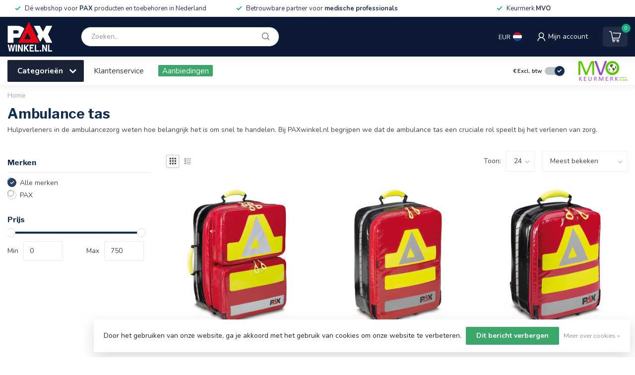

--- FILE ---
content_type: text/html;charset=utf-8
request_url: https://www.paxwinkel.nl/tassen/ambulance-tas/
body_size: 35662
content:
<!DOCTYPE html>
<html lang="nl">
  <head>
<link rel="preconnect" href="https://cdn.webshopapp.com">
<link rel="preconnect" href="https://fonts.googleapis.com">
<link rel="preconnect" href="https://fonts.gstatic.com" crossorigin>
<!--

    Theme Proxima | v1.0.0.1807202501_0_141518
    Theme designed and created by Dyvelopment - We are true e-commerce heroes!

    For custom Lightspeed eCom development or design contact us at www.dyvelopment.com

      _____                  _                                  _   
     |  __ \                | |                                | |  
     | |  | |_   ___   _____| | ___  _ __  _ __ ___   ___ _ __ | |_ 
     | |  | | | | \ \ / / _ \ |/ _ \| '_ \| '_ ` _ \ / _ \ '_ \| __|
     | |__| | |_| |\ V /  __/ | (_) | |_) | | | | | |  __/ | | | |_ 
     |_____/ \__, | \_/ \___|_|\___/| .__/|_| |_| |_|\___|_| |_|\__|
              __/ |                 | |                             
             |___/                  |_|                             
-->


<meta charset="utf-8"/>
<!-- [START] 'blocks/head.rain' -->
<!--

  (c) 2008-2026 Lightspeed Netherlands B.V.
  http://www.lightspeedhq.com
  Generated: 25-01-2026 @ 10:38:11

-->
<link rel="canonical" href="https://www.paxwinkel.nl/tassen/ambulance-tas/"/>
<link rel="alternate" href="https://www.paxwinkel.nl/index.rss" type="application/rss+xml" title="Nieuwe producten"/>
<link href="https://cdn.webshopapp.com/assets/cookielaw.css?2025-02-20" rel="stylesheet" type="text/css"/>
<meta name="robots" content="noodp,noydir"/>
<meta name="google-site-verification" content=""/>
<meta property="og:url" content="https://www.paxwinkel.nl/tassen/ambulance-tas/?source=facebook"/>
<meta property="og:site_name" content="PAXwinkel.nl"/>
<meta property="og:title" content="Ambulance tas - Medische tassen"/>
<meta property="og:description" content="Ambulance tassen van PAX ondersteunen medische hulpverleners tijdens een noodgeval. Geschikt voor intensief gebruik. Bekijk de tassen van PAXwinkel.nl <br />
"/>
<script src="https://www.powr.io/powr.js?external-type=lightspeed"></script>
<script>
/* DyApps Theme Addons config */
if( !window.dyapps ){ window.dyapps = {}; }
window.dyapps.addons = {
 "enabled": true,
 "created_at": "30-01-2025 13:08:28",
 "settings": {
    "matrix_separator": ",",
    "filterGroupSwatches": [],
    "swatchesForCustomFields": [],
    "plan": {
     "can_variant_group": true,
     "can_stockify": true,
     "can_vat_switcher": true,
     "can_age_popup": false,
     "can_custom_qty": false,
     "can_data01_colors": false
    },
    "advancedVariants": {
     "enabled": true,
     "price_in_dropdown": true,
     "stockify_in_dropdown": true,
     "disable_out_of_stock": false,
     "grid_swatches_container_selector": ".dy-collection-grid-swatch-holder",
     "grid_swatches_position": "left",
     "grid_swatches_max_colors": 4,
     "grid_swatches_enabled": true,
     "variant_status_icon": false,
     "display_type": "blocks",
     "product_swatches_size": "default",
     "live_pricing": true
    },
    "age_popup": {
     "enabled": false,
     "logo_url": "",
     "image_footer_url": "",
     "text": {
                 
        "nl": {
         "content": "<h3>Bevestig je leeftijd<\/h3><p>Je moet 18 jaar of ouder zijn om deze website te bezoeken.<\/p>",
         "content_no": "<h3>Sorry!<\/h3><p>Je kunt deze website helaas niet bezoeken.<\/p>",
         "button_yes": "Ik ben 18 jaar of ouder",
         "button_no": "Ik ben jonger dan 18",
        }        }
    },
    "stockify": {
     "enabled": false,
     "stock_trigger_type": "outofstock",
     "optin_policy": false,
     "api": "https://my.dyapps.io/api/public/df7632e0fd/stockify/subscribe",
     "text": {
                 
        "nl": {
         "email_placeholder": "Jouw e-mailadres",
         "button_trigger": "Geef me een seintje bij voorraad",
         "button_submit": "Houd me op de hoogte!",
         "title": "Laat je e-mailadres achter",
         "desc": "Helaas is dit product momenteel uitverkocht. Laat je e-mailadres achter en we sturen je een e-mail wanneer het product weer beschikbaar is.",
         "bottom_text": "We gebruiken je gegevens alleen voor deze email. Meer info in onze <a href=\"\/service\/privacy-policy\/\" target=\"_blank\">privacy policy<\/a>."
        }        }
    },
    "categoryBanners": {
     "enabled": true,
     "mobile_breakpoint": "576px",
     "category_banner": [],
     "banners": {
             }
    }
 },
 "swatches": {
 "default": {"is_default": true, "type": "multi", "values": {"background-size": "10px 10px", "background-position": "0 0, 0 5px, 5px -5px, -5px 0px", "background-image": "linear-gradient(45deg, rgba(100,100,100,0.3) 25%, transparent 25%),  linear-gradient(-45deg, rgba(100,100,100,0.3) 25%, transparent 25%),  linear-gradient(45deg, transparent 75%, rgba(100,100,100,0.3) 75%),  linear-gradient(-45deg, transparent 75%, rgba(100,100,100,0.3) 75%)"}} ,   }
};
</script>
<script>
if (window.location.pathname !== window.location.pathname.toLowerCase()) {
        window.location.href = window.location.origin + window.location.pathname.toLowerCase();
}
</script>
<script>
document.addEventListener("DOMContentLoaded", function () {
    if (window.location.pathname.includes("/blogs/")) {
        document.body.classList.add("is-blog-page");

        const h1 = document.querySelector("h1.heading-with-highlight");
        if (h1) {
            h1.remove(); // fallback, werkt alleen visueel
            console.log("Standaard blogtitel verwijderd (JS fallback).");
        }
    }
});
</script>
<!--[if lt IE 9]>
<script src="https://cdn.webshopapp.com/assets/html5shiv.js?2025-02-20"></script>
<![endif]-->
<!-- [END] 'blocks/head.rain' -->

<title>Ambulance tas - Medische tassen - PAXwinkel.nl</title>

<meta name="dyapps-addons-enabled" content="true">
<meta name="dyapps-addons-version" content="2022081001">
<meta name="dyapps-theme-name" content="Proxima">
<meta name="dyapps-theme-editor" content="false">

<meta name="description" content="Ambulance tassen van PAX ondersteunen medische hulpverleners tijdens een noodgeval. Geschikt voor intensief gebruik. Bekijk de tassen van PAXwinkel.nl <br />
" />
<meta name="keywords" content="Ambulance, tas" />

<meta http-equiv="X-UA-Compatible" content="IE=edge">
<meta name="viewport" content="width=device-width, initial-scale=1">

<link rel="shortcut icon" href="https://cdn.webshopapp.com/shops/141518/themes/174539/v/2553149/assets/favicon.ico?20250130111409" type="image/x-icon" />
<link rel="preload" as="image" href="https://cdn.webshopapp.com/shops/141518/themes/174539/v/2553151/assets/logo.png?20250130111421">



<script src="https://cdn.webshopapp.com/shops/141518/themes/174539/assets/jquery-1-12-4-min.js?2025111717011820210102171433" defer></script>
<script>if(navigator.userAgent.indexOf("MSIE ") > -1 || navigator.userAgent.indexOf("Trident/") > -1) { document.write('<script src="https://cdn.webshopapp.com/shops/141518/themes/174539/assets/intersection-observer-polyfill.js?2025111717011820210102171433">\x3C/script>') }</script>

<style>/*!
 * Bootstrap Reboot v4.6.1 (https://getbootstrap.com/)
 * Copyright 2011-2021 The Bootstrap Authors
 * Copyright 2011-2021 Twitter, Inc.
 * Licensed under MIT (https://github.com/twbs/bootstrap/blob/main/LICENSE)
 * Forked from Normalize.css, licensed MIT (https://github.com/necolas/normalize.css/blob/master/LICENSE.md)
 */*,*::before,*::after{box-sizing:border-box}html{font-family:sans-serif;line-height:1.15;-webkit-text-size-adjust:100%;-webkit-tap-highlight-color:rgba(0,0,0,0)}article,aside,figcaption,figure,footer,header,hgroup,main,nav,section{display:block}body{margin:0;font-family:-apple-system,BlinkMacSystemFont,"Segoe UI",Roboto,"Helvetica Neue",Arial,"Noto Sans","Liberation Sans",sans-serif,"Apple Color Emoji","Segoe UI Emoji","Segoe UI Symbol","Noto Color Emoji";font-size:1rem;font-weight:400;line-height:1.42857143;color:#212529;text-align:left;background-color:#fff}[tabindex="-1"]:focus:not(:focus-visible){outline:0 !important}hr{box-sizing:content-box;height:0;overflow:visible}h1,h2,h3,h4,h5,h6{margin-top:0;margin-bottom:.5rem}p{margin-top:0;margin-bottom:1rem}abbr[title],abbr[data-original-title]{text-decoration:underline;text-decoration:underline dotted;cursor:help;border-bottom:0;text-decoration-skip-ink:none}address{margin-bottom:1rem;font-style:normal;line-height:inherit}ol,ul,dl{margin-top:0;margin-bottom:1rem}ol ol,ul ul,ol ul,ul ol{margin-bottom:0}dt{font-weight:700}dd{margin-bottom:.5rem;margin-left:0}blockquote{margin:0 0 1rem}b,strong{font-weight:bolder}small{font-size:80%}sub,sup{position:relative;font-size:75%;line-height:0;vertical-align:baseline}sub{bottom:-0.25em}sup{top:-0.5em}a{color:#007bff;text-decoration:none;background-color:transparent}a:hover{color:#0056b3;text-decoration:underline}a:not([href]):not([class]){color:inherit;text-decoration:none}a:not([href]):not([class]):hover{color:inherit;text-decoration:none}pre,code,kbd,samp{font-family:SFMono-Regular,Menlo,Monaco,Consolas,"Liberation Mono","Courier New",monospace;font-size:1em}pre{margin-top:0;margin-bottom:1rem;overflow:auto;-ms-overflow-style:scrollbar}figure{margin:0 0 1rem}img{vertical-align:middle;border-style:none}svg{overflow:hidden;vertical-align:middle}table{border-collapse:collapse}caption{padding-top:.75rem;padding-bottom:.75rem;color:#6c757d;text-align:left;caption-side:bottom}th{text-align:inherit;text-align:-webkit-match-parent}label{display:inline-block;margin-bottom:.5rem}button{border-radius:0}button:focus:not(:focus-visible){outline:0}input,button,select,optgroup,textarea{margin:0;font-family:inherit;font-size:inherit;line-height:inherit}button,input{overflow:visible}button,select{text-transform:none}[role=button]{cursor:pointer}select{word-wrap:normal}button,[type=button],[type=reset],[type=submit]{-webkit-appearance:button}button:not(:disabled),[type=button]:not(:disabled),[type=reset]:not(:disabled),[type=submit]:not(:disabled){cursor:pointer}button::-moz-focus-inner,[type=button]::-moz-focus-inner,[type=reset]::-moz-focus-inner,[type=submit]::-moz-focus-inner{padding:0;border-style:none}input[type=radio],input[type=checkbox]{box-sizing:border-box;padding:0}textarea{overflow:auto;resize:vertical}fieldset{min-width:0;padding:0;margin:0;border:0}legend{display:block;width:100%;max-width:100%;padding:0;margin-bottom:.5rem;font-size:1.5rem;line-height:inherit;color:inherit;white-space:normal}progress{vertical-align:baseline}[type=number]::-webkit-inner-spin-button,[type=number]::-webkit-outer-spin-button{height:auto}[type=search]{outline-offset:-2px;-webkit-appearance:none}[type=search]::-webkit-search-decoration{-webkit-appearance:none}::-webkit-file-upload-button{font:inherit;-webkit-appearance:button}output{display:inline-block}summary{display:list-item;cursor:pointer}template{display:none}[hidden]{display:none !important}/*!
 * Bootstrap Grid v4.6.1 (https://getbootstrap.com/)
 * Copyright 2011-2021 The Bootstrap Authors
 * Copyright 2011-2021 Twitter, Inc.
 * Licensed under MIT (https://github.com/twbs/bootstrap/blob/main/LICENSE)
 */html{box-sizing:border-box;-ms-overflow-style:scrollbar}*,*::before,*::after{box-sizing:inherit}.container,.container-fluid,.container-xl,.container-lg,.container-md,.container-sm{width:100%;padding-right:15px;padding-left:15px;margin-right:auto;margin-left:auto}@media(min-width: 576px){.container-sm,.container{max-width:540px}}@media(min-width: 768px){.container-md,.container-sm,.container{max-width:720px}}@media(min-width: 992px){.container-lg,.container-md,.container-sm,.container{max-width:960px}}@media(min-width: 1200px){.container-xl,.container-lg,.container-md,.container-sm,.container{max-width:1140px}}.row{display:flex;flex-wrap:wrap;margin-right:-15px;margin-left:-15px}.no-gutters{margin-right:0;margin-left:0}.no-gutters>.col,.no-gutters>[class*=col-]{padding-right:0;padding-left:0}.col-xl,.col-xl-auto,.col-xl-12,.col-xl-11,.col-xl-10,.col-xl-9,.col-xl-8,.col-xl-7,.col-xl-6,.col-xl-5,.col-xl-4,.col-xl-3,.col-xl-2,.col-xl-1,.col-lg,.col-lg-auto,.col-lg-12,.col-lg-11,.col-lg-10,.col-lg-9,.col-lg-8,.col-lg-7,.col-lg-6,.col-lg-5,.col-lg-4,.col-lg-3,.col-lg-2,.col-lg-1,.col-md,.col-md-auto,.col-md-12,.col-md-11,.col-md-10,.col-md-9,.col-md-8,.col-md-7,.col-md-6,.col-md-5,.col-md-4,.col-md-3,.col-md-2,.col-md-1,.col-sm,.col-sm-auto,.col-sm-12,.col-sm-11,.col-sm-10,.col-sm-9,.col-sm-8,.col-sm-7,.col-sm-6,.col-sm-5,.col-sm-4,.col-sm-3,.col-sm-2,.col-sm-1,.col,.col-auto,.col-12,.col-11,.col-10,.col-9,.col-8,.col-7,.col-6,.col-5,.col-4,.col-3,.col-2,.col-1{position:relative;width:100%;padding-right:15px;padding-left:15px}.col{flex-basis:0;flex-grow:1;max-width:100%}.row-cols-1>*{flex:0 0 100%;max-width:100%}.row-cols-2>*{flex:0 0 50%;max-width:50%}.row-cols-3>*{flex:0 0 33.3333333333%;max-width:33.3333333333%}.row-cols-4>*{flex:0 0 25%;max-width:25%}.row-cols-5>*{flex:0 0 20%;max-width:20%}.row-cols-6>*{flex:0 0 16.6666666667%;max-width:16.6666666667%}.col-auto{flex:0 0 auto;width:auto;max-width:100%}.col-1{flex:0 0 8.33333333%;max-width:8.33333333%}.col-2{flex:0 0 16.66666667%;max-width:16.66666667%}.col-3{flex:0 0 25%;max-width:25%}.col-4{flex:0 0 33.33333333%;max-width:33.33333333%}.col-5{flex:0 0 41.66666667%;max-width:41.66666667%}.col-6{flex:0 0 50%;max-width:50%}.col-7{flex:0 0 58.33333333%;max-width:58.33333333%}.col-8{flex:0 0 66.66666667%;max-width:66.66666667%}.col-9{flex:0 0 75%;max-width:75%}.col-10{flex:0 0 83.33333333%;max-width:83.33333333%}.col-11{flex:0 0 91.66666667%;max-width:91.66666667%}.col-12{flex:0 0 100%;max-width:100%}.order-first{order:-1}.order-last{order:13}.order-0{order:0}.order-1{order:1}.order-2{order:2}.order-3{order:3}.order-4{order:4}.order-5{order:5}.order-6{order:6}.order-7{order:7}.order-8{order:8}.order-9{order:9}.order-10{order:10}.order-11{order:11}.order-12{order:12}.offset-1{margin-left:8.33333333%}.offset-2{margin-left:16.66666667%}.offset-3{margin-left:25%}.offset-4{margin-left:33.33333333%}.offset-5{margin-left:41.66666667%}.offset-6{margin-left:50%}.offset-7{margin-left:58.33333333%}.offset-8{margin-left:66.66666667%}.offset-9{margin-left:75%}.offset-10{margin-left:83.33333333%}.offset-11{margin-left:91.66666667%}@media(min-width: 576px){.col-sm{flex-basis:0;flex-grow:1;max-width:100%}.row-cols-sm-1>*{flex:0 0 100%;max-width:100%}.row-cols-sm-2>*{flex:0 0 50%;max-width:50%}.row-cols-sm-3>*{flex:0 0 33.3333333333%;max-width:33.3333333333%}.row-cols-sm-4>*{flex:0 0 25%;max-width:25%}.row-cols-sm-5>*{flex:0 0 20%;max-width:20%}.row-cols-sm-6>*{flex:0 0 16.6666666667%;max-width:16.6666666667%}.col-sm-auto{flex:0 0 auto;width:auto;max-width:100%}.col-sm-1{flex:0 0 8.33333333%;max-width:8.33333333%}.col-sm-2{flex:0 0 16.66666667%;max-width:16.66666667%}.col-sm-3{flex:0 0 25%;max-width:25%}.col-sm-4{flex:0 0 33.33333333%;max-width:33.33333333%}.col-sm-5{flex:0 0 41.66666667%;max-width:41.66666667%}.col-sm-6{flex:0 0 50%;max-width:50%}.col-sm-7{flex:0 0 58.33333333%;max-width:58.33333333%}.col-sm-8{flex:0 0 66.66666667%;max-width:66.66666667%}.col-sm-9{flex:0 0 75%;max-width:75%}.col-sm-10{flex:0 0 83.33333333%;max-width:83.33333333%}.col-sm-11{flex:0 0 91.66666667%;max-width:91.66666667%}.col-sm-12{flex:0 0 100%;max-width:100%}.order-sm-first{order:-1}.order-sm-last{order:13}.order-sm-0{order:0}.order-sm-1{order:1}.order-sm-2{order:2}.order-sm-3{order:3}.order-sm-4{order:4}.order-sm-5{order:5}.order-sm-6{order:6}.order-sm-7{order:7}.order-sm-8{order:8}.order-sm-9{order:9}.order-sm-10{order:10}.order-sm-11{order:11}.order-sm-12{order:12}.offset-sm-0{margin-left:0}.offset-sm-1{margin-left:8.33333333%}.offset-sm-2{margin-left:16.66666667%}.offset-sm-3{margin-left:25%}.offset-sm-4{margin-left:33.33333333%}.offset-sm-5{margin-left:41.66666667%}.offset-sm-6{margin-left:50%}.offset-sm-7{margin-left:58.33333333%}.offset-sm-8{margin-left:66.66666667%}.offset-sm-9{margin-left:75%}.offset-sm-10{margin-left:83.33333333%}.offset-sm-11{margin-left:91.66666667%}}@media(min-width: 768px){.col-md{flex-basis:0;flex-grow:1;max-width:100%}.row-cols-md-1>*{flex:0 0 100%;max-width:100%}.row-cols-md-2>*{flex:0 0 50%;max-width:50%}.row-cols-md-3>*{flex:0 0 33.3333333333%;max-width:33.3333333333%}.row-cols-md-4>*{flex:0 0 25%;max-width:25%}.row-cols-md-5>*{flex:0 0 20%;max-width:20%}.row-cols-md-6>*{flex:0 0 16.6666666667%;max-width:16.6666666667%}.col-md-auto{flex:0 0 auto;width:auto;max-width:100%}.col-md-1{flex:0 0 8.33333333%;max-width:8.33333333%}.col-md-2{flex:0 0 16.66666667%;max-width:16.66666667%}.col-md-3{flex:0 0 25%;max-width:25%}.col-md-4{flex:0 0 33.33333333%;max-width:33.33333333%}.col-md-5{flex:0 0 41.66666667%;max-width:41.66666667%}.col-md-6{flex:0 0 50%;max-width:50%}.col-md-7{flex:0 0 58.33333333%;max-width:58.33333333%}.col-md-8{flex:0 0 66.66666667%;max-width:66.66666667%}.col-md-9{flex:0 0 75%;max-width:75%}.col-md-10{flex:0 0 83.33333333%;max-width:83.33333333%}.col-md-11{flex:0 0 91.66666667%;max-width:91.66666667%}.col-md-12{flex:0 0 100%;max-width:100%}.order-md-first{order:-1}.order-md-last{order:13}.order-md-0{order:0}.order-md-1{order:1}.order-md-2{order:2}.order-md-3{order:3}.order-md-4{order:4}.order-md-5{order:5}.order-md-6{order:6}.order-md-7{order:7}.order-md-8{order:8}.order-md-9{order:9}.order-md-10{order:10}.order-md-11{order:11}.order-md-12{order:12}.offset-md-0{margin-left:0}.offset-md-1{margin-left:8.33333333%}.offset-md-2{margin-left:16.66666667%}.offset-md-3{margin-left:25%}.offset-md-4{margin-left:33.33333333%}.offset-md-5{margin-left:41.66666667%}.offset-md-6{margin-left:50%}.offset-md-7{margin-left:58.33333333%}.offset-md-8{margin-left:66.66666667%}.offset-md-9{margin-left:75%}.offset-md-10{margin-left:83.33333333%}.offset-md-11{margin-left:91.66666667%}}@media(min-width: 992px){.col-lg{flex-basis:0;flex-grow:1;max-width:100%}.row-cols-lg-1>*{flex:0 0 100%;max-width:100%}.row-cols-lg-2>*{flex:0 0 50%;max-width:50%}.row-cols-lg-3>*{flex:0 0 33.3333333333%;max-width:33.3333333333%}.row-cols-lg-4>*{flex:0 0 25%;max-width:25%}.row-cols-lg-5>*{flex:0 0 20%;max-width:20%}.row-cols-lg-6>*{flex:0 0 16.6666666667%;max-width:16.6666666667%}.col-lg-auto{flex:0 0 auto;width:auto;max-width:100%}.col-lg-1{flex:0 0 8.33333333%;max-width:8.33333333%}.col-lg-2{flex:0 0 16.66666667%;max-width:16.66666667%}.col-lg-3{flex:0 0 25%;max-width:25%}.col-lg-4{flex:0 0 33.33333333%;max-width:33.33333333%}.col-lg-5{flex:0 0 41.66666667%;max-width:41.66666667%}.col-lg-6{flex:0 0 50%;max-width:50%}.col-lg-7{flex:0 0 58.33333333%;max-width:58.33333333%}.col-lg-8{flex:0 0 66.66666667%;max-width:66.66666667%}.col-lg-9{flex:0 0 75%;max-width:75%}.col-lg-10{flex:0 0 83.33333333%;max-width:83.33333333%}.col-lg-11{flex:0 0 91.66666667%;max-width:91.66666667%}.col-lg-12{flex:0 0 100%;max-width:100%}.order-lg-first{order:-1}.order-lg-last{order:13}.order-lg-0{order:0}.order-lg-1{order:1}.order-lg-2{order:2}.order-lg-3{order:3}.order-lg-4{order:4}.order-lg-5{order:5}.order-lg-6{order:6}.order-lg-7{order:7}.order-lg-8{order:8}.order-lg-9{order:9}.order-lg-10{order:10}.order-lg-11{order:11}.order-lg-12{order:12}.offset-lg-0{margin-left:0}.offset-lg-1{margin-left:8.33333333%}.offset-lg-2{margin-left:16.66666667%}.offset-lg-3{margin-left:25%}.offset-lg-4{margin-left:33.33333333%}.offset-lg-5{margin-left:41.66666667%}.offset-lg-6{margin-left:50%}.offset-lg-7{margin-left:58.33333333%}.offset-lg-8{margin-left:66.66666667%}.offset-lg-9{margin-left:75%}.offset-lg-10{margin-left:83.33333333%}.offset-lg-11{margin-left:91.66666667%}}@media(min-width: 1200px){.col-xl{flex-basis:0;flex-grow:1;max-width:100%}.row-cols-xl-1>*{flex:0 0 100%;max-width:100%}.row-cols-xl-2>*{flex:0 0 50%;max-width:50%}.row-cols-xl-3>*{flex:0 0 33.3333333333%;max-width:33.3333333333%}.row-cols-xl-4>*{flex:0 0 25%;max-width:25%}.row-cols-xl-5>*{flex:0 0 20%;max-width:20%}.row-cols-xl-6>*{flex:0 0 16.6666666667%;max-width:16.6666666667%}.col-xl-auto{flex:0 0 auto;width:auto;max-width:100%}.col-xl-1{flex:0 0 8.33333333%;max-width:8.33333333%}.col-xl-2{flex:0 0 16.66666667%;max-width:16.66666667%}.col-xl-3{flex:0 0 25%;max-width:25%}.col-xl-4{flex:0 0 33.33333333%;max-width:33.33333333%}.col-xl-5{flex:0 0 41.66666667%;max-width:41.66666667%}.col-xl-6{flex:0 0 50%;max-width:50%}.col-xl-7{flex:0 0 58.33333333%;max-width:58.33333333%}.col-xl-8{flex:0 0 66.66666667%;max-width:66.66666667%}.col-xl-9{flex:0 0 75%;max-width:75%}.col-xl-10{flex:0 0 83.33333333%;max-width:83.33333333%}.col-xl-11{flex:0 0 91.66666667%;max-width:91.66666667%}.col-xl-12{flex:0 0 100%;max-width:100%}.order-xl-first{order:-1}.order-xl-last{order:13}.order-xl-0{order:0}.order-xl-1{order:1}.order-xl-2{order:2}.order-xl-3{order:3}.order-xl-4{order:4}.order-xl-5{order:5}.order-xl-6{order:6}.order-xl-7{order:7}.order-xl-8{order:8}.order-xl-9{order:9}.order-xl-10{order:10}.order-xl-11{order:11}.order-xl-12{order:12}.offset-xl-0{margin-left:0}.offset-xl-1{margin-left:8.33333333%}.offset-xl-2{margin-left:16.66666667%}.offset-xl-3{margin-left:25%}.offset-xl-4{margin-left:33.33333333%}.offset-xl-5{margin-left:41.66666667%}.offset-xl-6{margin-left:50%}.offset-xl-7{margin-left:58.33333333%}.offset-xl-8{margin-left:66.66666667%}.offset-xl-9{margin-left:75%}.offset-xl-10{margin-left:83.33333333%}.offset-xl-11{margin-left:91.66666667%}}.d-none{display:none !important}.d-inline{display:inline !important}.d-inline-block{display:inline-block !important}.d-block{display:block !important}.d-table{display:table !important}.d-table-row{display:table-row !important}.d-table-cell{display:table-cell !important}.d-flex{display:flex !important}.d-inline-flex{display:inline-flex !important}@media(min-width: 576px){.d-sm-none{display:none !important}.d-sm-inline{display:inline !important}.d-sm-inline-block{display:inline-block !important}.d-sm-block{display:block !important}.d-sm-table{display:table !important}.d-sm-table-row{display:table-row !important}.d-sm-table-cell{display:table-cell !important}.d-sm-flex{display:flex !important}.d-sm-inline-flex{display:inline-flex !important}}@media(min-width: 768px){.d-md-none{display:none !important}.d-md-inline{display:inline !important}.d-md-inline-block{display:inline-block !important}.d-md-block{display:block !important}.d-md-table{display:table !important}.d-md-table-row{display:table-row !important}.d-md-table-cell{display:table-cell !important}.d-md-flex{display:flex !important}.d-md-inline-flex{display:inline-flex !important}}@media(min-width: 992px){.d-lg-none{display:none !important}.d-lg-inline{display:inline !important}.d-lg-inline-block{display:inline-block !important}.d-lg-block{display:block !important}.d-lg-table{display:table !important}.d-lg-table-row{display:table-row !important}.d-lg-table-cell{display:table-cell !important}.d-lg-flex{display:flex !important}.d-lg-inline-flex{display:inline-flex !important}}@media(min-width: 1200px){.d-xl-none{display:none !important}.d-xl-inline{display:inline !important}.d-xl-inline-block{display:inline-block !important}.d-xl-block{display:block !important}.d-xl-table{display:table !important}.d-xl-table-row{display:table-row !important}.d-xl-table-cell{display:table-cell !important}.d-xl-flex{display:flex !important}.d-xl-inline-flex{display:inline-flex !important}}@media print{.d-print-none{display:none !important}.d-print-inline{display:inline !important}.d-print-inline-block{display:inline-block !important}.d-print-block{display:block !important}.d-print-table{display:table !important}.d-print-table-row{display:table-row !important}.d-print-table-cell{display:table-cell !important}.d-print-flex{display:flex !important}.d-print-inline-flex{display:inline-flex !important}}.flex-row{flex-direction:row !important}.flex-column{flex-direction:column !important}.flex-row-reverse{flex-direction:row-reverse !important}.flex-column-reverse{flex-direction:column-reverse !important}.flex-wrap{flex-wrap:wrap !important}.flex-nowrap{flex-wrap:nowrap !important}.flex-wrap-reverse{flex-wrap:wrap-reverse !important}.flex-fill{flex:1 1 auto !important}.flex-grow-0{flex-grow:0 !important}.flex-grow-1{flex-grow:1 !important}.flex-shrink-0{flex-shrink:0 !important}.flex-shrink-1{flex-shrink:1 !important}.justify-content-start{justify-content:flex-start !important}.justify-content-end{justify-content:flex-end !important}.justify-content-center{justify-content:center !important}.justify-content-between{justify-content:space-between !important}.justify-content-around{justify-content:space-around !important}.align-items-start{align-items:flex-start !important}.align-items-end{align-items:flex-end !important}.align-items-center{align-items:center !important}.align-items-baseline{align-items:baseline !important}.align-items-stretch{align-items:stretch !important}.align-content-start{align-content:flex-start !important}.align-content-end{align-content:flex-end !important}.align-content-center{align-content:center !important}.align-content-between{align-content:space-between !important}.align-content-around{align-content:space-around !important}.align-content-stretch{align-content:stretch !important}.align-self-auto{align-self:auto !important}.align-self-start{align-self:flex-start !important}.align-self-end{align-self:flex-end !important}.align-self-center{align-self:center !important}.align-self-baseline{align-self:baseline !important}.align-self-stretch{align-self:stretch !important}@media(min-width: 576px){.flex-sm-row{flex-direction:row !important}.flex-sm-column{flex-direction:column !important}.flex-sm-row-reverse{flex-direction:row-reverse !important}.flex-sm-column-reverse{flex-direction:column-reverse !important}.flex-sm-wrap{flex-wrap:wrap !important}.flex-sm-nowrap{flex-wrap:nowrap !important}.flex-sm-wrap-reverse{flex-wrap:wrap-reverse !important}.flex-sm-fill{flex:1 1 auto !important}.flex-sm-grow-0{flex-grow:0 !important}.flex-sm-grow-1{flex-grow:1 !important}.flex-sm-shrink-0{flex-shrink:0 !important}.flex-sm-shrink-1{flex-shrink:1 !important}.justify-content-sm-start{justify-content:flex-start !important}.justify-content-sm-end{justify-content:flex-end !important}.justify-content-sm-center{justify-content:center !important}.justify-content-sm-between{justify-content:space-between !important}.justify-content-sm-around{justify-content:space-around !important}.align-items-sm-start{align-items:flex-start !important}.align-items-sm-end{align-items:flex-end !important}.align-items-sm-center{align-items:center !important}.align-items-sm-baseline{align-items:baseline !important}.align-items-sm-stretch{align-items:stretch !important}.align-content-sm-start{align-content:flex-start !important}.align-content-sm-end{align-content:flex-end !important}.align-content-sm-center{align-content:center !important}.align-content-sm-between{align-content:space-between !important}.align-content-sm-around{align-content:space-around !important}.align-content-sm-stretch{align-content:stretch !important}.align-self-sm-auto{align-self:auto !important}.align-self-sm-start{align-self:flex-start !important}.align-self-sm-end{align-self:flex-end !important}.align-self-sm-center{align-self:center !important}.align-self-sm-baseline{align-self:baseline !important}.align-self-sm-stretch{align-self:stretch !important}}@media(min-width: 768px){.flex-md-row{flex-direction:row !important}.flex-md-column{flex-direction:column !important}.flex-md-row-reverse{flex-direction:row-reverse !important}.flex-md-column-reverse{flex-direction:column-reverse !important}.flex-md-wrap{flex-wrap:wrap !important}.flex-md-nowrap{flex-wrap:nowrap !important}.flex-md-wrap-reverse{flex-wrap:wrap-reverse !important}.flex-md-fill{flex:1 1 auto !important}.flex-md-grow-0{flex-grow:0 !important}.flex-md-grow-1{flex-grow:1 !important}.flex-md-shrink-0{flex-shrink:0 !important}.flex-md-shrink-1{flex-shrink:1 !important}.justify-content-md-start{justify-content:flex-start !important}.justify-content-md-end{justify-content:flex-end !important}.justify-content-md-center{justify-content:center !important}.justify-content-md-between{justify-content:space-between !important}.justify-content-md-around{justify-content:space-around !important}.align-items-md-start{align-items:flex-start !important}.align-items-md-end{align-items:flex-end !important}.align-items-md-center{align-items:center !important}.align-items-md-baseline{align-items:baseline !important}.align-items-md-stretch{align-items:stretch !important}.align-content-md-start{align-content:flex-start !important}.align-content-md-end{align-content:flex-end !important}.align-content-md-center{align-content:center !important}.align-content-md-between{align-content:space-between !important}.align-content-md-around{align-content:space-around !important}.align-content-md-stretch{align-content:stretch !important}.align-self-md-auto{align-self:auto !important}.align-self-md-start{align-self:flex-start !important}.align-self-md-end{align-self:flex-end !important}.align-self-md-center{align-self:center !important}.align-self-md-baseline{align-self:baseline !important}.align-self-md-stretch{align-self:stretch !important}}@media(min-width: 992px){.flex-lg-row{flex-direction:row !important}.flex-lg-column{flex-direction:column !important}.flex-lg-row-reverse{flex-direction:row-reverse !important}.flex-lg-column-reverse{flex-direction:column-reverse !important}.flex-lg-wrap{flex-wrap:wrap !important}.flex-lg-nowrap{flex-wrap:nowrap !important}.flex-lg-wrap-reverse{flex-wrap:wrap-reverse !important}.flex-lg-fill{flex:1 1 auto !important}.flex-lg-grow-0{flex-grow:0 !important}.flex-lg-grow-1{flex-grow:1 !important}.flex-lg-shrink-0{flex-shrink:0 !important}.flex-lg-shrink-1{flex-shrink:1 !important}.justify-content-lg-start{justify-content:flex-start !important}.justify-content-lg-end{justify-content:flex-end !important}.justify-content-lg-center{justify-content:center !important}.justify-content-lg-between{justify-content:space-between !important}.justify-content-lg-around{justify-content:space-around !important}.align-items-lg-start{align-items:flex-start !important}.align-items-lg-end{align-items:flex-end !important}.align-items-lg-center{align-items:center !important}.align-items-lg-baseline{align-items:baseline !important}.align-items-lg-stretch{align-items:stretch !important}.align-content-lg-start{align-content:flex-start !important}.align-content-lg-end{align-content:flex-end !important}.align-content-lg-center{align-content:center !important}.align-content-lg-between{align-content:space-between !important}.align-content-lg-around{align-content:space-around !important}.align-content-lg-stretch{align-content:stretch !important}.align-self-lg-auto{align-self:auto !important}.align-self-lg-start{align-self:flex-start !important}.align-self-lg-end{align-self:flex-end !important}.align-self-lg-center{align-self:center !important}.align-self-lg-baseline{align-self:baseline !important}.align-self-lg-stretch{align-self:stretch !important}}@media(min-width: 1200px){.flex-xl-row{flex-direction:row !important}.flex-xl-column{flex-direction:column !important}.flex-xl-row-reverse{flex-direction:row-reverse !important}.flex-xl-column-reverse{flex-direction:column-reverse !important}.flex-xl-wrap{flex-wrap:wrap !important}.flex-xl-nowrap{flex-wrap:nowrap !important}.flex-xl-wrap-reverse{flex-wrap:wrap-reverse !important}.flex-xl-fill{flex:1 1 auto !important}.flex-xl-grow-0{flex-grow:0 !important}.flex-xl-grow-1{flex-grow:1 !important}.flex-xl-shrink-0{flex-shrink:0 !important}.flex-xl-shrink-1{flex-shrink:1 !important}.justify-content-xl-start{justify-content:flex-start !important}.justify-content-xl-end{justify-content:flex-end !important}.justify-content-xl-center{justify-content:center !important}.justify-content-xl-between{justify-content:space-between !important}.justify-content-xl-around{justify-content:space-around !important}.align-items-xl-start{align-items:flex-start !important}.align-items-xl-end{align-items:flex-end !important}.align-items-xl-center{align-items:center !important}.align-items-xl-baseline{align-items:baseline !important}.align-items-xl-stretch{align-items:stretch !important}.align-content-xl-start{align-content:flex-start !important}.align-content-xl-end{align-content:flex-end !important}.align-content-xl-center{align-content:center !important}.align-content-xl-between{align-content:space-between !important}.align-content-xl-around{align-content:space-around !important}.align-content-xl-stretch{align-content:stretch !important}.align-self-xl-auto{align-self:auto !important}.align-self-xl-start{align-self:flex-start !important}.align-self-xl-end{align-self:flex-end !important}.align-self-xl-center{align-self:center !important}.align-self-xl-baseline{align-self:baseline !important}.align-self-xl-stretch{align-self:stretch !important}}.m-0{margin:0 !important}.mt-0,.my-0{margin-top:0 !important}.mr-0,.mx-0{margin-right:0 !important}.mb-0,.my-0{margin-bottom:0 !important}.ml-0,.mx-0{margin-left:0 !important}.m-1{margin:5px !important}.mt-1,.my-1{margin-top:5px !important}.mr-1,.mx-1{margin-right:5px !important}.mb-1,.my-1{margin-bottom:5px !important}.ml-1,.mx-1{margin-left:5px !important}.m-2{margin:10px !important}.mt-2,.my-2{margin-top:10px !important}.mr-2,.mx-2{margin-right:10px !important}.mb-2,.my-2{margin-bottom:10px !important}.ml-2,.mx-2{margin-left:10px !important}.m-3{margin:15px !important}.mt-3,.my-3{margin-top:15px !important}.mr-3,.mx-3{margin-right:15px !important}.mb-3,.my-3{margin-bottom:15px !important}.ml-3,.mx-3{margin-left:15px !important}.m-4{margin:30px !important}.mt-4,.my-4{margin-top:30px !important}.mr-4,.mx-4{margin-right:30px !important}.mb-4,.my-4{margin-bottom:30px !important}.ml-4,.mx-4{margin-left:30px !important}.m-5{margin:50px !important}.mt-5,.my-5{margin-top:50px !important}.mr-5,.mx-5{margin-right:50px !important}.mb-5,.my-5{margin-bottom:50px !important}.ml-5,.mx-5{margin-left:50px !important}.m-6{margin:80px !important}.mt-6,.my-6{margin-top:80px !important}.mr-6,.mx-6{margin-right:80px !important}.mb-6,.my-6{margin-bottom:80px !important}.ml-6,.mx-6{margin-left:80px !important}.p-0{padding:0 !important}.pt-0,.py-0{padding-top:0 !important}.pr-0,.px-0{padding-right:0 !important}.pb-0,.py-0{padding-bottom:0 !important}.pl-0,.px-0{padding-left:0 !important}.p-1{padding:5px !important}.pt-1,.py-1{padding-top:5px !important}.pr-1,.px-1{padding-right:5px !important}.pb-1,.py-1{padding-bottom:5px !important}.pl-1,.px-1{padding-left:5px !important}.p-2{padding:10px !important}.pt-2,.py-2{padding-top:10px !important}.pr-2,.px-2{padding-right:10px !important}.pb-2,.py-2{padding-bottom:10px !important}.pl-2,.px-2{padding-left:10px !important}.p-3{padding:15px !important}.pt-3,.py-3{padding-top:15px !important}.pr-3,.px-3{padding-right:15px !important}.pb-3,.py-3{padding-bottom:15px !important}.pl-3,.px-3{padding-left:15px !important}.p-4{padding:30px !important}.pt-4,.py-4{padding-top:30px !important}.pr-4,.px-4{padding-right:30px !important}.pb-4,.py-4{padding-bottom:30px !important}.pl-4,.px-4{padding-left:30px !important}.p-5{padding:50px !important}.pt-5,.py-5{padding-top:50px !important}.pr-5,.px-5{padding-right:50px !important}.pb-5,.py-5{padding-bottom:50px !important}.pl-5,.px-5{padding-left:50px !important}.p-6{padding:80px !important}.pt-6,.py-6{padding-top:80px !important}.pr-6,.px-6{padding-right:80px !important}.pb-6,.py-6{padding-bottom:80px !important}.pl-6,.px-6{padding-left:80px !important}.m-n1{margin:-5px !important}.mt-n1,.my-n1{margin-top:-5px !important}.mr-n1,.mx-n1{margin-right:-5px !important}.mb-n1,.my-n1{margin-bottom:-5px !important}.ml-n1,.mx-n1{margin-left:-5px !important}.m-n2{margin:-10px !important}.mt-n2,.my-n2{margin-top:-10px !important}.mr-n2,.mx-n2{margin-right:-10px !important}.mb-n2,.my-n2{margin-bottom:-10px !important}.ml-n2,.mx-n2{margin-left:-10px !important}.m-n3{margin:-15px !important}.mt-n3,.my-n3{margin-top:-15px !important}.mr-n3,.mx-n3{margin-right:-15px !important}.mb-n3,.my-n3{margin-bottom:-15px !important}.ml-n3,.mx-n3{margin-left:-15px !important}.m-n4{margin:-30px !important}.mt-n4,.my-n4{margin-top:-30px !important}.mr-n4,.mx-n4{margin-right:-30px !important}.mb-n4,.my-n4{margin-bottom:-30px !important}.ml-n4,.mx-n4{margin-left:-30px !important}.m-n5{margin:-50px !important}.mt-n5,.my-n5{margin-top:-50px !important}.mr-n5,.mx-n5{margin-right:-50px !important}.mb-n5,.my-n5{margin-bottom:-50px !important}.ml-n5,.mx-n5{margin-left:-50px !important}.m-n6{margin:-80px !important}.mt-n6,.my-n6{margin-top:-80px !important}.mr-n6,.mx-n6{margin-right:-80px !important}.mb-n6,.my-n6{margin-bottom:-80px !important}.ml-n6,.mx-n6{margin-left:-80px !important}.m-auto{margin:auto !important}.mt-auto,.my-auto{margin-top:auto !important}.mr-auto,.mx-auto{margin-right:auto !important}.mb-auto,.my-auto{margin-bottom:auto !important}.ml-auto,.mx-auto{margin-left:auto !important}@media(min-width: 576px){.m-sm-0{margin:0 !important}.mt-sm-0,.my-sm-0{margin-top:0 !important}.mr-sm-0,.mx-sm-0{margin-right:0 !important}.mb-sm-0,.my-sm-0{margin-bottom:0 !important}.ml-sm-0,.mx-sm-0{margin-left:0 !important}.m-sm-1{margin:5px !important}.mt-sm-1,.my-sm-1{margin-top:5px !important}.mr-sm-1,.mx-sm-1{margin-right:5px !important}.mb-sm-1,.my-sm-1{margin-bottom:5px !important}.ml-sm-1,.mx-sm-1{margin-left:5px !important}.m-sm-2{margin:10px !important}.mt-sm-2,.my-sm-2{margin-top:10px !important}.mr-sm-2,.mx-sm-2{margin-right:10px !important}.mb-sm-2,.my-sm-2{margin-bottom:10px !important}.ml-sm-2,.mx-sm-2{margin-left:10px !important}.m-sm-3{margin:15px !important}.mt-sm-3,.my-sm-3{margin-top:15px !important}.mr-sm-3,.mx-sm-3{margin-right:15px !important}.mb-sm-3,.my-sm-3{margin-bottom:15px !important}.ml-sm-3,.mx-sm-3{margin-left:15px !important}.m-sm-4{margin:30px !important}.mt-sm-4,.my-sm-4{margin-top:30px !important}.mr-sm-4,.mx-sm-4{margin-right:30px !important}.mb-sm-4,.my-sm-4{margin-bottom:30px !important}.ml-sm-4,.mx-sm-4{margin-left:30px !important}.m-sm-5{margin:50px !important}.mt-sm-5,.my-sm-5{margin-top:50px !important}.mr-sm-5,.mx-sm-5{margin-right:50px !important}.mb-sm-5,.my-sm-5{margin-bottom:50px !important}.ml-sm-5,.mx-sm-5{margin-left:50px !important}.m-sm-6{margin:80px !important}.mt-sm-6,.my-sm-6{margin-top:80px !important}.mr-sm-6,.mx-sm-6{margin-right:80px !important}.mb-sm-6,.my-sm-6{margin-bottom:80px !important}.ml-sm-6,.mx-sm-6{margin-left:80px !important}.p-sm-0{padding:0 !important}.pt-sm-0,.py-sm-0{padding-top:0 !important}.pr-sm-0,.px-sm-0{padding-right:0 !important}.pb-sm-0,.py-sm-0{padding-bottom:0 !important}.pl-sm-0,.px-sm-0{padding-left:0 !important}.p-sm-1{padding:5px !important}.pt-sm-1,.py-sm-1{padding-top:5px !important}.pr-sm-1,.px-sm-1{padding-right:5px !important}.pb-sm-1,.py-sm-1{padding-bottom:5px !important}.pl-sm-1,.px-sm-1{padding-left:5px !important}.p-sm-2{padding:10px !important}.pt-sm-2,.py-sm-2{padding-top:10px !important}.pr-sm-2,.px-sm-2{padding-right:10px !important}.pb-sm-2,.py-sm-2{padding-bottom:10px !important}.pl-sm-2,.px-sm-2{padding-left:10px !important}.p-sm-3{padding:15px !important}.pt-sm-3,.py-sm-3{padding-top:15px !important}.pr-sm-3,.px-sm-3{padding-right:15px !important}.pb-sm-3,.py-sm-3{padding-bottom:15px !important}.pl-sm-3,.px-sm-3{padding-left:15px !important}.p-sm-4{padding:30px !important}.pt-sm-4,.py-sm-4{padding-top:30px !important}.pr-sm-4,.px-sm-4{padding-right:30px !important}.pb-sm-4,.py-sm-4{padding-bottom:30px !important}.pl-sm-4,.px-sm-4{padding-left:30px !important}.p-sm-5{padding:50px !important}.pt-sm-5,.py-sm-5{padding-top:50px !important}.pr-sm-5,.px-sm-5{padding-right:50px !important}.pb-sm-5,.py-sm-5{padding-bottom:50px !important}.pl-sm-5,.px-sm-5{padding-left:50px !important}.p-sm-6{padding:80px !important}.pt-sm-6,.py-sm-6{padding-top:80px !important}.pr-sm-6,.px-sm-6{padding-right:80px !important}.pb-sm-6,.py-sm-6{padding-bottom:80px !important}.pl-sm-6,.px-sm-6{padding-left:80px !important}.m-sm-n1{margin:-5px !important}.mt-sm-n1,.my-sm-n1{margin-top:-5px !important}.mr-sm-n1,.mx-sm-n1{margin-right:-5px !important}.mb-sm-n1,.my-sm-n1{margin-bottom:-5px !important}.ml-sm-n1,.mx-sm-n1{margin-left:-5px !important}.m-sm-n2{margin:-10px !important}.mt-sm-n2,.my-sm-n2{margin-top:-10px !important}.mr-sm-n2,.mx-sm-n2{margin-right:-10px !important}.mb-sm-n2,.my-sm-n2{margin-bottom:-10px !important}.ml-sm-n2,.mx-sm-n2{margin-left:-10px !important}.m-sm-n3{margin:-15px !important}.mt-sm-n3,.my-sm-n3{margin-top:-15px !important}.mr-sm-n3,.mx-sm-n3{margin-right:-15px !important}.mb-sm-n3,.my-sm-n3{margin-bottom:-15px !important}.ml-sm-n3,.mx-sm-n3{margin-left:-15px !important}.m-sm-n4{margin:-30px !important}.mt-sm-n4,.my-sm-n4{margin-top:-30px !important}.mr-sm-n4,.mx-sm-n4{margin-right:-30px !important}.mb-sm-n4,.my-sm-n4{margin-bottom:-30px !important}.ml-sm-n4,.mx-sm-n4{margin-left:-30px !important}.m-sm-n5{margin:-50px !important}.mt-sm-n5,.my-sm-n5{margin-top:-50px !important}.mr-sm-n5,.mx-sm-n5{margin-right:-50px !important}.mb-sm-n5,.my-sm-n5{margin-bottom:-50px !important}.ml-sm-n5,.mx-sm-n5{margin-left:-50px !important}.m-sm-n6{margin:-80px !important}.mt-sm-n6,.my-sm-n6{margin-top:-80px !important}.mr-sm-n6,.mx-sm-n6{margin-right:-80px !important}.mb-sm-n6,.my-sm-n6{margin-bottom:-80px !important}.ml-sm-n6,.mx-sm-n6{margin-left:-80px !important}.m-sm-auto{margin:auto !important}.mt-sm-auto,.my-sm-auto{margin-top:auto !important}.mr-sm-auto,.mx-sm-auto{margin-right:auto !important}.mb-sm-auto,.my-sm-auto{margin-bottom:auto !important}.ml-sm-auto,.mx-sm-auto{margin-left:auto !important}}@media(min-width: 768px){.m-md-0{margin:0 !important}.mt-md-0,.my-md-0{margin-top:0 !important}.mr-md-0,.mx-md-0{margin-right:0 !important}.mb-md-0,.my-md-0{margin-bottom:0 !important}.ml-md-0,.mx-md-0{margin-left:0 !important}.m-md-1{margin:5px !important}.mt-md-1,.my-md-1{margin-top:5px !important}.mr-md-1,.mx-md-1{margin-right:5px !important}.mb-md-1,.my-md-1{margin-bottom:5px !important}.ml-md-1,.mx-md-1{margin-left:5px !important}.m-md-2{margin:10px !important}.mt-md-2,.my-md-2{margin-top:10px !important}.mr-md-2,.mx-md-2{margin-right:10px !important}.mb-md-2,.my-md-2{margin-bottom:10px !important}.ml-md-2,.mx-md-2{margin-left:10px !important}.m-md-3{margin:15px !important}.mt-md-3,.my-md-3{margin-top:15px !important}.mr-md-3,.mx-md-3{margin-right:15px !important}.mb-md-3,.my-md-3{margin-bottom:15px !important}.ml-md-3,.mx-md-3{margin-left:15px !important}.m-md-4{margin:30px !important}.mt-md-4,.my-md-4{margin-top:30px !important}.mr-md-4,.mx-md-4{margin-right:30px !important}.mb-md-4,.my-md-4{margin-bottom:30px !important}.ml-md-4,.mx-md-4{margin-left:30px !important}.m-md-5{margin:50px !important}.mt-md-5,.my-md-5{margin-top:50px !important}.mr-md-5,.mx-md-5{margin-right:50px !important}.mb-md-5,.my-md-5{margin-bottom:50px !important}.ml-md-5,.mx-md-5{margin-left:50px !important}.m-md-6{margin:80px !important}.mt-md-6,.my-md-6{margin-top:80px !important}.mr-md-6,.mx-md-6{margin-right:80px !important}.mb-md-6,.my-md-6{margin-bottom:80px !important}.ml-md-6,.mx-md-6{margin-left:80px !important}.p-md-0{padding:0 !important}.pt-md-0,.py-md-0{padding-top:0 !important}.pr-md-0,.px-md-0{padding-right:0 !important}.pb-md-0,.py-md-0{padding-bottom:0 !important}.pl-md-0,.px-md-0{padding-left:0 !important}.p-md-1{padding:5px !important}.pt-md-1,.py-md-1{padding-top:5px !important}.pr-md-1,.px-md-1{padding-right:5px !important}.pb-md-1,.py-md-1{padding-bottom:5px !important}.pl-md-1,.px-md-1{padding-left:5px !important}.p-md-2{padding:10px !important}.pt-md-2,.py-md-2{padding-top:10px !important}.pr-md-2,.px-md-2{padding-right:10px !important}.pb-md-2,.py-md-2{padding-bottom:10px !important}.pl-md-2,.px-md-2{padding-left:10px !important}.p-md-3{padding:15px !important}.pt-md-3,.py-md-3{padding-top:15px !important}.pr-md-3,.px-md-3{padding-right:15px !important}.pb-md-3,.py-md-3{padding-bottom:15px !important}.pl-md-3,.px-md-3{padding-left:15px !important}.p-md-4{padding:30px !important}.pt-md-4,.py-md-4{padding-top:30px !important}.pr-md-4,.px-md-4{padding-right:30px !important}.pb-md-4,.py-md-4{padding-bottom:30px !important}.pl-md-4,.px-md-4{padding-left:30px !important}.p-md-5{padding:50px !important}.pt-md-5,.py-md-5{padding-top:50px !important}.pr-md-5,.px-md-5{padding-right:50px !important}.pb-md-5,.py-md-5{padding-bottom:50px !important}.pl-md-5,.px-md-5{padding-left:50px !important}.p-md-6{padding:80px !important}.pt-md-6,.py-md-6{padding-top:80px !important}.pr-md-6,.px-md-6{padding-right:80px !important}.pb-md-6,.py-md-6{padding-bottom:80px !important}.pl-md-6,.px-md-6{padding-left:80px !important}.m-md-n1{margin:-5px !important}.mt-md-n1,.my-md-n1{margin-top:-5px !important}.mr-md-n1,.mx-md-n1{margin-right:-5px !important}.mb-md-n1,.my-md-n1{margin-bottom:-5px !important}.ml-md-n1,.mx-md-n1{margin-left:-5px !important}.m-md-n2{margin:-10px !important}.mt-md-n2,.my-md-n2{margin-top:-10px !important}.mr-md-n2,.mx-md-n2{margin-right:-10px !important}.mb-md-n2,.my-md-n2{margin-bottom:-10px !important}.ml-md-n2,.mx-md-n2{margin-left:-10px !important}.m-md-n3{margin:-15px !important}.mt-md-n3,.my-md-n3{margin-top:-15px !important}.mr-md-n3,.mx-md-n3{margin-right:-15px !important}.mb-md-n3,.my-md-n3{margin-bottom:-15px !important}.ml-md-n3,.mx-md-n3{margin-left:-15px !important}.m-md-n4{margin:-30px !important}.mt-md-n4,.my-md-n4{margin-top:-30px !important}.mr-md-n4,.mx-md-n4{margin-right:-30px !important}.mb-md-n4,.my-md-n4{margin-bottom:-30px !important}.ml-md-n4,.mx-md-n4{margin-left:-30px !important}.m-md-n5{margin:-50px !important}.mt-md-n5,.my-md-n5{margin-top:-50px !important}.mr-md-n5,.mx-md-n5{margin-right:-50px !important}.mb-md-n5,.my-md-n5{margin-bottom:-50px !important}.ml-md-n5,.mx-md-n5{margin-left:-50px !important}.m-md-n6{margin:-80px !important}.mt-md-n6,.my-md-n6{margin-top:-80px !important}.mr-md-n6,.mx-md-n6{margin-right:-80px !important}.mb-md-n6,.my-md-n6{margin-bottom:-80px !important}.ml-md-n6,.mx-md-n6{margin-left:-80px !important}.m-md-auto{margin:auto !important}.mt-md-auto,.my-md-auto{margin-top:auto !important}.mr-md-auto,.mx-md-auto{margin-right:auto !important}.mb-md-auto,.my-md-auto{margin-bottom:auto !important}.ml-md-auto,.mx-md-auto{margin-left:auto !important}}@media(min-width: 992px){.m-lg-0{margin:0 !important}.mt-lg-0,.my-lg-0{margin-top:0 !important}.mr-lg-0,.mx-lg-0{margin-right:0 !important}.mb-lg-0,.my-lg-0{margin-bottom:0 !important}.ml-lg-0,.mx-lg-0{margin-left:0 !important}.m-lg-1{margin:5px !important}.mt-lg-1,.my-lg-1{margin-top:5px !important}.mr-lg-1,.mx-lg-1{margin-right:5px !important}.mb-lg-1,.my-lg-1{margin-bottom:5px !important}.ml-lg-1,.mx-lg-1{margin-left:5px !important}.m-lg-2{margin:10px !important}.mt-lg-2,.my-lg-2{margin-top:10px !important}.mr-lg-2,.mx-lg-2{margin-right:10px !important}.mb-lg-2,.my-lg-2{margin-bottom:10px !important}.ml-lg-2,.mx-lg-2{margin-left:10px !important}.m-lg-3{margin:15px !important}.mt-lg-3,.my-lg-3{margin-top:15px !important}.mr-lg-3,.mx-lg-3{margin-right:15px !important}.mb-lg-3,.my-lg-3{margin-bottom:15px !important}.ml-lg-3,.mx-lg-3{margin-left:15px !important}.m-lg-4{margin:30px !important}.mt-lg-4,.my-lg-4{margin-top:30px !important}.mr-lg-4,.mx-lg-4{margin-right:30px !important}.mb-lg-4,.my-lg-4{margin-bottom:30px !important}.ml-lg-4,.mx-lg-4{margin-left:30px !important}.m-lg-5{margin:50px !important}.mt-lg-5,.my-lg-5{margin-top:50px !important}.mr-lg-5,.mx-lg-5{margin-right:50px !important}.mb-lg-5,.my-lg-5{margin-bottom:50px !important}.ml-lg-5,.mx-lg-5{margin-left:50px !important}.m-lg-6{margin:80px !important}.mt-lg-6,.my-lg-6{margin-top:80px !important}.mr-lg-6,.mx-lg-6{margin-right:80px !important}.mb-lg-6,.my-lg-6{margin-bottom:80px !important}.ml-lg-6,.mx-lg-6{margin-left:80px !important}.p-lg-0{padding:0 !important}.pt-lg-0,.py-lg-0{padding-top:0 !important}.pr-lg-0,.px-lg-0{padding-right:0 !important}.pb-lg-0,.py-lg-0{padding-bottom:0 !important}.pl-lg-0,.px-lg-0{padding-left:0 !important}.p-lg-1{padding:5px !important}.pt-lg-1,.py-lg-1{padding-top:5px !important}.pr-lg-1,.px-lg-1{padding-right:5px !important}.pb-lg-1,.py-lg-1{padding-bottom:5px !important}.pl-lg-1,.px-lg-1{padding-left:5px !important}.p-lg-2{padding:10px !important}.pt-lg-2,.py-lg-2{padding-top:10px !important}.pr-lg-2,.px-lg-2{padding-right:10px !important}.pb-lg-2,.py-lg-2{padding-bottom:10px !important}.pl-lg-2,.px-lg-2{padding-left:10px !important}.p-lg-3{padding:15px !important}.pt-lg-3,.py-lg-3{padding-top:15px !important}.pr-lg-3,.px-lg-3{padding-right:15px !important}.pb-lg-3,.py-lg-3{padding-bottom:15px !important}.pl-lg-3,.px-lg-3{padding-left:15px !important}.p-lg-4{padding:30px !important}.pt-lg-4,.py-lg-4{padding-top:30px !important}.pr-lg-4,.px-lg-4{padding-right:30px !important}.pb-lg-4,.py-lg-4{padding-bottom:30px !important}.pl-lg-4,.px-lg-4{padding-left:30px !important}.p-lg-5{padding:50px !important}.pt-lg-5,.py-lg-5{padding-top:50px !important}.pr-lg-5,.px-lg-5{padding-right:50px !important}.pb-lg-5,.py-lg-5{padding-bottom:50px !important}.pl-lg-5,.px-lg-5{padding-left:50px !important}.p-lg-6{padding:80px !important}.pt-lg-6,.py-lg-6{padding-top:80px !important}.pr-lg-6,.px-lg-6{padding-right:80px !important}.pb-lg-6,.py-lg-6{padding-bottom:80px !important}.pl-lg-6,.px-lg-6{padding-left:80px !important}.m-lg-n1{margin:-5px !important}.mt-lg-n1,.my-lg-n1{margin-top:-5px !important}.mr-lg-n1,.mx-lg-n1{margin-right:-5px !important}.mb-lg-n1,.my-lg-n1{margin-bottom:-5px !important}.ml-lg-n1,.mx-lg-n1{margin-left:-5px !important}.m-lg-n2{margin:-10px !important}.mt-lg-n2,.my-lg-n2{margin-top:-10px !important}.mr-lg-n2,.mx-lg-n2{margin-right:-10px !important}.mb-lg-n2,.my-lg-n2{margin-bottom:-10px !important}.ml-lg-n2,.mx-lg-n2{margin-left:-10px !important}.m-lg-n3{margin:-15px !important}.mt-lg-n3,.my-lg-n3{margin-top:-15px !important}.mr-lg-n3,.mx-lg-n3{margin-right:-15px !important}.mb-lg-n3,.my-lg-n3{margin-bottom:-15px !important}.ml-lg-n3,.mx-lg-n3{margin-left:-15px !important}.m-lg-n4{margin:-30px !important}.mt-lg-n4,.my-lg-n4{margin-top:-30px !important}.mr-lg-n4,.mx-lg-n4{margin-right:-30px !important}.mb-lg-n4,.my-lg-n4{margin-bottom:-30px !important}.ml-lg-n4,.mx-lg-n4{margin-left:-30px !important}.m-lg-n5{margin:-50px !important}.mt-lg-n5,.my-lg-n5{margin-top:-50px !important}.mr-lg-n5,.mx-lg-n5{margin-right:-50px !important}.mb-lg-n5,.my-lg-n5{margin-bottom:-50px !important}.ml-lg-n5,.mx-lg-n5{margin-left:-50px !important}.m-lg-n6{margin:-80px !important}.mt-lg-n6,.my-lg-n6{margin-top:-80px !important}.mr-lg-n6,.mx-lg-n6{margin-right:-80px !important}.mb-lg-n6,.my-lg-n6{margin-bottom:-80px !important}.ml-lg-n6,.mx-lg-n6{margin-left:-80px !important}.m-lg-auto{margin:auto !important}.mt-lg-auto,.my-lg-auto{margin-top:auto !important}.mr-lg-auto,.mx-lg-auto{margin-right:auto !important}.mb-lg-auto,.my-lg-auto{margin-bottom:auto !important}.ml-lg-auto,.mx-lg-auto{margin-left:auto !important}}@media(min-width: 1200px){.m-xl-0{margin:0 !important}.mt-xl-0,.my-xl-0{margin-top:0 !important}.mr-xl-0,.mx-xl-0{margin-right:0 !important}.mb-xl-0,.my-xl-0{margin-bottom:0 !important}.ml-xl-0,.mx-xl-0{margin-left:0 !important}.m-xl-1{margin:5px !important}.mt-xl-1,.my-xl-1{margin-top:5px !important}.mr-xl-1,.mx-xl-1{margin-right:5px !important}.mb-xl-1,.my-xl-1{margin-bottom:5px !important}.ml-xl-1,.mx-xl-1{margin-left:5px !important}.m-xl-2{margin:10px !important}.mt-xl-2,.my-xl-2{margin-top:10px !important}.mr-xl-2,.mx-xl-2{margin-right:10px !important}.mb-xl-2,.my-xl-2{margin-bottom:10px !important}.ml-xl-2,.mx-xl-2{margin-left:10px !important}.m-xl-3{margin:15px !important}.mt-xl-3,.my-xl-3{margin-top:15px !important}.mr-xl-3,.mx-xl-3{margin-right:15px !important}.mb-xl-3,.my-xl-3{margin-bottom:15px !important}.ml-xl-3,.mx-xl-3{margin-left:15px !important}.m-xl-4{margin:30px !important}.mt-xl-4,.my-xl-4{margin-top:30px !important}.mr-xl-4,.mx-xl-4{margin-right:30px !important}.mb-xl-4,.my-xl-4{margin-bottom:30px !important}.ml-xl-4,.mx-xl-4{margin-left:30px !important}.m-xl-5{margin:50px !important}.mt-xl-5,.my-xl-5{margin-top:50px !important}.mr-xl-5,.mx-xl-5{margin-right:50px !important}.mb-xl-5,.my-xl-5{margin-bottom:50px !important}.ml-xl-5,.mx-xl-5{margin-left:50px !important}.m-xl-6{margin:80px !important}.mt-xl-6,.my-xl-6{margin-top:80px !important}.mr-xl-6,.mx-xl-6{margin-right:80px !important}.mb-xl-6,.my-xl-6{margin-bottom:80px !important}.ml-xl-6,.mx-xl-6{margin-left:80px !important}.p-xl-0{padding:0 !important}.pt-xl-0,.py-xl-0{padding-top:0 !important}.pr-xl-0,.px-xl-0{padding-right:0 !important}.pb-xl-0,.py-xl-0{padding-bottom:0 !important}.pl-xl-0,.px-xl-0{padding-left:0 !important}.p-xl-1{padding:5px !important}.pt-xl-1,.py-xl-1{padding-top:5px !important}.pr-xl-1,.px-xl-1{padding-right:5px !important}.pb-xl-1,.py-xl-1{padding-bottom:5px !important}.pl-xl-1,.px-xl-1{padding-left:5px !important}.p-xl-2{padding:10px !important}.pt-xl-2,.py-xl-2{padding-top:10px !important}.pr-xl-2,.px-xl-2{padding-right:10px !important}.pb-xl-2,.py-xl-2{padding-bottom:10px !important}.pl-xl-2,.px-xl-2{padding-left:10px !important}.p-xl-3{padding:15px !important}.pt-xl-3,.py-xl-3{padding-top:15px !important}.pr-xl-3,.px-xl-3{padding-right:15px !important}.pb-xl-3,.py-xl-3{padding-bottom:15px !important}.pl-xl-3,.px-xl-3{padding-left:15px !important}.p-xl-4{padding:30px !important}.pt-xl-4,.py-xl-4{padding-top:30px !important}.pr-xl-4,.px-xl-4{padding-right:30px !important}.pb-xl-4,.py-xl-4{padding-bottom:30px !important}.pl-xl-4,.px-xl-4{padding-left:30px !important}.p-xl-5{padding:50px !important}.pt-xl-5,.py-xl-5{padding-top:50px !important}.pr-xl-5,.px-xl-5{padding-right:50px !important}.pb-xl-5,.py-xl-5{padding-bottom:50px !important}.pl-xl-5,.px-xl-5{padding-left:50px !important}.p-xl-6{padding:80px !important}.pt-xl-6,.py-xl-6{padding-top:80px !important}.pr-xl-6,.px-xl-6{padding-right:80px !important}.pb-xl-6,.py-xl-6{padding-bottom:80px !important}.pl-xl-6,.px-xl-6{padding-left:80px !important}.m-xl-n1{margin:-5px !important}.mt-xl-n1,.my-xl-n1{margin-top:-5px !important}.mr-xl-n1,.mx-xl-n1{margin-right:-5px !important}.mb-xl-n1,.my-xl-n1{margin-bottom:-5px !important}.ml-xl-n1,.mx-xl-n1{margin-left:-5px !important}.m-xl-n2{margin:-10px !important}.mt-xl-n2,.my-xl-n2{margin-top:-10px !important}.mr-xl-n2,.mx-xl-n2{margin-right:-10px !important}.mb-xl-n2,.my-xl-n2{margin-bottom:-10px !important}.ml-xl-n2,.mx-xl-n2{margin-left:-10px !important}.m-xl-n3{margin:-15px !important}.mt-xl-n3,.my-xl-n3{margin-top:-15px !important}.mr-xl-n3,.mx-xl-n3{margin-right:-15px !important}.mb-xl-n3,.my-xl-n3{margin-bottom:-15px !important}.ml-xl-n3,.mx-xl-n3{margin-left:-15px !important}.m-xl-n4{margin:-30px !important}.mt-xl-n4,.my-xl-n4{margin-top:-30px !important}.mr-xl-n4,.mx-xl-n4{margin-right:-30px !important}.mb-xl-n4,.my-xl-n4{margin-bottom:-30px !important}.ml-xl-n4,.mx-xl-n4{margin-left:-30px !important}.m-xl-n5{margin:-50px !important}.mt-xl-n5,.my-xl-n5{margin-top:-50px !important}.mr-xl-n5,.mx-xl-n5{margin-right:-50px !important}.mb-xl-n5,.my-xl-n5{margin-bottom:-50px !important}.ml-xl-n5,.mx-xl-n5{margin-left:-50px !important}.m-xl-n6{margin:-80px !important}.mt-xl-n6,.my-xl-n6{margin-top:-80px !important}.mr-xl-n6,.mx-xl-n6{margin-right:-80px !important}.mb-xl-n6,.my-xl-n6{margin-bottom:-80px !important}.ml-xl-n6,.mx-xl-n6{margin-left:-80px !important}.m-xl-auto{margin:auto !important}.mt-xl-auto,.my-xl-auto{margin-top:auto !important}.mr-xl-auto,.mx-xl-auto{margin-right:auto !important}.mb-xl-auto,.my-xl-auto{margin-bottom:auto !important}.ml-xl-auto,.mx-xl-auto{margin-left:auto !important}}@media(min-width: 1300px){.container{max-width:1350px}}</style>


<!-- <link rel="preload" href="https://cdn.webshopapp.com/shops/141518/themes/174539/assets/style.css?2025111717011820210102171433" as="style">-->
<link rel="stylesheet" href="https://cdn.webshopapp.com/shops/141518/themes/174539/assets/style.css?2025111717011820210102171433" />
<!-- <link rel="preload" href="https://cdn.webshopapp.com/shops/141518/themes/174539/assets/style.css?2025111717011820210102171433" as="style" onload="this.onload=null;this.rel='stylesheet'"> -->

<link rel="preload" href="https://fonts.googleapis.com/css?family=Nunito:400,300,700%7CLibre%20Franklin:300,400,700&amp;display=fallback" as="style">
<link href="https://fonts.googleapis.com/css?family=Nunito:400,300,700%7CLibre%20Franklin:300,400,700&amp;display=fallback" rel="stylesheet">

<link rel="preload" href="https://cdn.webshopapp.com/shops/141518/themes/174539/assets/dy-addons.css?2025111717011820210102171433" as="style" onload="this.onload=null;this.rel='stylesheet'">


<style>
@font-face {
  font-family: 'proxima-icons';
  src:
    url(https://cdn.webshopapp.com/shops/141518/themes/174539/assets/proxima-icons.ttf?2025111717011820210102171433) format('truetype'),
    url(https://cdn.webshopapp.com/shops/141518/themes/174539/assets/proxima-icons.woff?2025111717011820210102171433) format('woff'),
    url(https://cdn.webshopapp.com/shops/141518/themes/174539/assets/proxima-icons.svg?2025111717011820210102171433#proxima-icons) format('svg');
  font-weight: normal;
  font-style: normal;
  font-display: block;
}
</style>
<link rel="preload" href="https://cdn.webshopapp.com/shops/141518/themes/174539/assets/settings.css?2025111717011820210102171433" as="style">
<link rel="preload" href="https://cdn.webshopapp.com/shops/141518/themes/174539/assets/custom.css?2025111717011820210102171433" as="style">
<link rel="stylesheet" href="https://cdn.webshopapp.com/shops/141518/themes/174539/assets/settings.css?2025111717011820210102171433" />
<link rel="stylesheet" href="https://cdn.webshopapp.com/shops/141518/themes/174539/assets/custom.css?2025111717011820210102171433" />

<!-- <link rel="preload" href="https://cdn.webshopapp.com/shops/141518/themes/174539/assets/settings.css?2025111717011820210102171433" as="style" onload="this.onload=null;this.rel='stylesheet'">
<link rel="preload" href="https://cdn.webshopapp.com/shops/141518/themes/174539/assets/custom.css?2025111717011820210102171433" as="style" onload="this.onload=null;this.rel='stylesheet'"> -->



<script>
  window.theme = {
    isDemoShop: false,
    language: 'nl',
    template: 'pages/collection.rain',
    pageData: {},
    dyApps: {
      version: 20220101
    }
  };

</script>


	
    <!-- Google Tag Manager -->
    <script>(function(w,d,s,l,z){w[l]=w[l]||[];w[l].push({'gtm.start':
    new Date().getTime(),event:'gtm.js'});var f=d.getElementsByTagName(s)[0],
    j=d.createElement(s),dl=l!='dataLayer'?'&l='+l:'';j.async=true;j.src=
    'https://www.googletagmanager.com/gtm.js?id='+z+dl;f.parentNode.insertBefore(j,f);
    })(window,document,'script','dataLayer','GTM-NPL78PLV');</script>
    <!-- End Google Tag Manager -->

		<script>
      window.dataLayer = window.dataLayer || [];
      if( typeof gtag != 'function' )
      {
        function gtag() {dataLayer.push(arguments);}
      }
		</script>

	

<script type="text/javascript" src="https://cdn.webshopapp.com/shops/141518/themes/174539/assets/swiper-453-min.js?2025111717011820210102171433" defer></script>
<script type="text/javascript" src="https://cdn.webshopapp.com/shops/141518/themes/174539/assets/global.js?2025111717011820210102171433" defer></script>  </head>
  <body class="layout-custom usp-carousel-pos-top b2b vat-switcher-excl">
    
    <div id="mobile-nav-holder" class="fancy-box from-left overflow-hidden p-0">
    	<div id="mobile-nav-header" class="p-3 border-bottom-gray gray-border-bottom">
        <div class="flex-grow-1 font-headings fz-160">Menu</div>
        <div id="mobile-lang-switcher" class="d-flex align-items-center mr-3 lh-1">
          <span class="flag-icon flag-icon-nl mr-1"></span> <span class="">EUR</span>
        </div>
        <i class="icon-x-l close-fancy"></i>
      </div>
      <div id="mobile-nav-content"></div>
    </div>
    
    <header id="header" class="usp-carousel-pos-top">
<!--
originalUspCarouselPosition = top
uspCarouselPosition = top
      amountOfSubheaderFeatures = 4
      uspsInSubheader = false
      uspsInSubheader = true -->
<div id="header-holder" class="usp-carousel-pos-top header-scrollable header-has-shadow">
    	


  <div class="usp-bar usp-bar-top">
    <div class="container d-flex align-items-center">
      <div class="usp-carousel swiper-container usp-carousel-top usp-def-amount-3">
    <div class="swiper-wrapper" data-slidesperview-desktop="">
                <div class="swiper-slide usp-carousel-item">
          <i class="icon-check-b usp-carousel-icon"></i> <span class="usp-item-text">Dé webshop voor <strong>PAX</strong> producten en toebehoren in Nederland</span>
        </div>
                        <div class="swiper-slide usp-carousel-item">
          <i class="icon-check-b usp-carousel-icon"></i> <span class="usp-item-text">Betrouwbare partner voor <strong>medische professionals</strong></span>
        </div>
                        <div class="swiper-slide usp-carousel-item">
          <i class="icon-check-b usp-carousel-icon"></i> <span class="usp-item-text">Keurmerk <strong>MVO</strong> </span>
        </div>
                    </div>
  </div>


          
    
        </div>
  </div>
    
  <div id="header-content" class="container logo-left d-flex align-items-center ">
    <div id="header-left" class="header-col d-flex align-items-center with-scrollnav-icon">      
      <div id="mobilenav" class="nav-icon hb-icon d-lg-none" data-trigger-fancy="mobile-nav-holder">
            <div class="hb-icon-line line-1"></div>
            <div class="hb-icon-line line-2"></div>
            <div class="hb-icon-label">Menu</div>
      </div>
            <div id="scroll-nav" class="nav-icon hb-icon d-none mr-3">
            <div class="hb-icon-line line-1"></div>
            <div class="hb-icon-line line-2"></div>
            <div class="hb-icon-label">Menu</div>
      </div>
            
            
            	
      <a href="https://www.paxwinkel.nl/" class="mr-3 mr-sm-0">
<!--       <img class="logo" src="https://cdn.webshopapp.com/shops/141518/themes/174539/v/2553151/assets/logo.png?20250130111421" alt="PAX | Trauma- &amp; medische tassen | PAXwinkel.nl"> -->
    	      	<img class="logo" src="https://cdn.webshopapp.com/shops/141518/themes/174539/v/2553151/assets/logo.png?20250130111421" alt="PAX | Trauma- &amp; medische tassen | PAXwinkel.nl">
    	    </a>
		
            
      <form id="header-search" action="https://www.paxwinkel.nl/search/" method="get" class="d-none d-lg-block ml-4">
        <input id="header-search-input"  maxlength="50" type="text" name="q" class="theme-input search-input header-search-input as-body border-none br-xl pl-20" placeholder="Zoeken..">
        <button class="search-button r-10" type="submit"><i class="icon-search c-body-text"></i></button>
        
        <div id="search-results" class="as-body px-3 py-3 pt-2 row apply-shadow"></div>
      </form>
    </div>
        
    <div id="header-right" class="header-col with-labels">
        
      <div id="header-fancy-language" class="header-item d-none d-md-block" tabindex="0">
        <span class="header-link" data-tooltip title="Taal & Valuta" data-placement="bottom" data-trigger-fancy="fancy-language">
          <span id="header-locale-code" data-language-code="nl">EUR</span>
          <span class="flag-icon flag-icon-nl"></span> 
        </span>
              </div>

      <div id="header-fancy-account" class="header-item">
        
                	<span class="header-link" data-tooltip title="Mijn account" data-placement="bottom" data-trigger-fancy="fancy-account" data-fancy-type="hybrid">
            <i class="header-icon icon-user"></i>
            <span class="header-icon-label">Mijn account</span>
        	</span>
              </div>

            
      <div id="header-fancy-cart" class="header-item mr-0">
        <a href="https://www.paxwinkel.nl/cart/" id="cart-header-link" class="cart header-link justify-content-center" data-trigger-fancy="fancy-cart">
            <i id="header-icon-cart" class="icon-shopping-cart"></i><span id="cart-qty" class="shopping-cart">0</span>
        </a>
      </div>
    </div>
    
  </div>
</div>

<div class="subheader-holder subheader-holder-below  d-nonex xd-md-block navbar-border-bottom header-has-shadow">
    <div id="subheader" class="container d-flex align-items-center">
      
      <nav class="subheader-nav d-none d-lg-block">
        <div id="main-categories-button">
          Categorieën
          <div class="nav-icon arrow-icon">
            <div class="arrow-icon-line-1"></div>
            <div class="arrow-icon-line-2"></div>
          </div>
        </div>
        
                
                
        <div class="nav-main-holder">
				<ul class="nav-main">
                    <li class="nav-main-item" data-id="7031516">
            <a href="https://www.paxwinkel.nl/tassen/" class="nav-main-item-name has-subs">
                              <img src="https://cdn.webshopapp.com/shops/141518/files/471830536/35x35x1/image.jpg" width="35" height="35" loading="lazy" fetchpriority="low">
                            Tassen
            </a>
                        	              <ul class="nav-main-sub full-width mega level-1">
                <li>
                  <div class="nav-main-sub-mega nav-main-sub-item-holder">
                    
                    <div class="container">
                      
                      <h3 class="mb-3 mt-2 fz-180" style="opacity: 0.4;">Tassen</h3>
                      
                      <div class="row">
                    
                                        <div class="col-md-3 nav-main-sub-item">
                      
                      <a href="https://www.paxwinkel.nl/tassen/rugtassen/" class="nav-category-title">Rugtassen</a>
                      
                                            <ul class="nav-mega-sub level-2">
                                                <li><a href="https://www.paxwinkel.nl/tassen/rugtassen/rugtassen-magneet/">Rugtassen - Magneet</a></li>
                                                <li><a href="https://www.paxwinkel.nl/tassen/rugtassen/p5-11-rug-en-binnentasjes/">P5/11 rug- en binnentasjes</a></li>
                                                <li><a href="https://www.paxwinkel.nl/tassen/rugtassen/p5-11-20-rug-en-binnentasjes-en-functiemodules-nie/">P5/11 2.0 Rug- en binnentasjes en Functiemodules NIEUW</a></li>
                                              </ul>
                                            
                    </div>
                        
                        
                  	                    <div class="col-md-3 nav-main-sub-item">
                      
                      <a href="https://www.paxwinkel.nl/tassen/schoudertassen/" class="nav-category-title">Schoudertassen</a>
                      
                                            
                    </div>
                        
                        
                  	                    <div class="col-md-3 nav-main-sub-item">
                      
                      <a href="https://www.paxwinkel.nl/tassen/gevulde-tassen/" class="nav-category-title">Gevulde tassen</a>
                      
                                            
                    </div>
                        
                        
                  	                    <div class="col-md-3 nav-main-sub-item">
                      
                      <a href="https://www.paxwinkel.nl/tassen/binnentasjes/" class="nav-category-title">Binnentasjes</a>
                      
                                            
                    </div>
                        
                                      		<div class="cf"></div>
                		    
                  	                    <div class="col-md-3 nav-main-sub-item">
                      
                      <a href="https://www.paxwinkel.nl/tassen/huisartsentassen/" class="nav-category-title">Huisartsentassen</a>
                      
                                            
                    </div>
                        
                        
                  	                    <div class="col-md-3 nav-main-sub-item">
                      
                      <a href="https://www.paxwinkel.nl/tassen/zuurstoftassen/" class="nav-category-title">Zuurstoftassen</a>
                      
                                            
                    </div>
                        
                        
                  	                    <div class="col-md-3 nav-main-sub-item">
                      
                      <a href="https://www.paxwinkel.nl/tassen/aed-tassen/" class="nav-category-title">AED tassen</a>
                      
                                            
                    </div>
                        
                        
                  	                    <div class="col-md-3 nav-main-sub-item">
                      
                      <a href="https://www.paxwinkel.nl/tassen/ampullentassen/" class="nav-category-title">Ampullentassen</a>
                      
                                            
                    </div>
                        
                                      		<div class="cf"></div>
                		    
                  	                    <div class="col-md-3 nav-main-sub-item">
                      
                      <a href="https://www.paxwinkel.nl/tassen/ehbo-tassen/" class="nav-category-title">EHBO tassen</a>
                      
                                            
                    </div>
                        
                        
                  	                    <div class="col-md-3 nav-main-sub-item">
                      
                      <a href="https://www.paxwinkel.nl/tassen/werktassen/" class="nav-category-title">Werktassen</a>
                      
                                            
                    </div>
                        
                        
                  	                    <div class="col-md-3 nav-main-sub-item">
                      
                      <a href="https://www.paxwinkel.nl/tassen/infuustassen/" class="nav-category-title">Infuustassen</a>
                      
                                            
                    </div>
                        
                        
                  	                    <div class="col-md-3 nav-main-sub-item">
                      
                      <a href="https://www.paxwinkel.nl/tassen/intubatietassen/" class="nav-category-title">Intubatietassen</a>
                      
                                            
                    </div>
                        
                                      		<div class="cf"></div>
                		    
                  	                    <div class="col-md-3 nav-main-sub-item">
                      
                      <a href="https://www.paxwinkel.nl/tassen/fietstassen/" class="nav-category-title">Fietstassen</a>
                      
                                            
                    </div>
                        
                        
                  	                    
                    
                      </div>
                    </div>
                        
                  </div>
                </li>
              </ul>
            	                      </li>
                    <li class="nav-main-item" data-id="6336302">
            <a href="https://www.paxwinkel.nl/holsters-en-riemen/" class="nav-main-item-name">
                              <img src="https://cdn.webshopapp.com/shops/141518/files/471831383/35x35x1/image.jpg" width="35" height="35" loading="lazy" fetchpriority="low">
                            Holsters en riemen
            </a>
                      </li>
                    <li class="nav-main-item" data-id="6336161">
            <a href="https://www.paxwinkel.nl/documentatie/" class="nav-main-item-name">
                              <img src="https://cdn.webshopapp.com/shops/141518/files/471831401/35x35x1/image.jpg" width="35" height="35" loading="lazy" fetchpriority="low">
                            Documentatie
            </a>
                      </li>
                    <li class="nav-main-item" data-id="8949835">
            <a href="https://www.paxwinkel.nl/immobilisatie-en-vervoer/" class="nav-main-item-name has-subs">
                              <img src="https://cdn.webshopapp.com/shops/141518/files/471831456/35x35x1/image.jpg" width="35" height="35" loading="lazy" fetchpriority="low">
                            Immobilisatie en Vervoer
            </a>
                        	              <ul class="nav-main-sub full-width mega level-1">
                <li>
                  <div class="nav-main-sub-mega nav-main-sub-item-holder">
                    
                    <div class="container">
                      
                      <h3 class="mb-3 mt-2 fz-180" style="opacity: 0.4;">Immobilisatie en Vervoer</h3>
                      
                      <div class="row">
                    
                                        <div class="col-md-3 nav-main-sub-item">
                      
                      <a href="https://www.paxwinkel.nl/immobilisatie-en-vervoer/vacuuemmatrassen/" class="nav-category-title">Vacuümmatrassen</a>
                      
                                            
                    </div>
                        
                        
                  	                    <div class="col-md-3 nav-main-sub-item">
                      
                      <a href="https://www.paxwinkel.nl/immobilisatie-en-vervoer/brancards-en-spineboards/" class="nav-category-title">Brancards en Spineboards</a>
                      
                                            
                    </div>
                        
                        
                  	                    <div class="col-md-3 nav-main-sub-item">
                      
                      <a href="https://www.paxwinkel.nl/immobilisatie-en-vervoer/vacuuemspalken/" class="nav-category-title"> Vacuümspalken</a>
                      
                                            
                    </div>
                        
                        
                  	                    
                    
                      </div>
                    </div>
                        
                  </div>
                </li>
              </ul>
            	                      </li>
                    <li class="nav-main-item" data-id="13097203">
            <a href="https://www.paxwinkel.nl/evacuatie/" class="nav-main-item-name has-subs">
                              <img src="https://cdn.webshopapp.com/shops/141518/themes/174539/assets/placeholder-square.svg?2025111717011820210102171433" width="35" height="35" loading="lazy" fetchpriority="low">
                            Evacuatie
            </a>
                        	              <ul class="nav-main-sub full-width mega level-1">
                <li>
                  <div class="nav-main-sub-mega nav-main-sub-item-holder">
                    
                    <div class="container">
                      
                      <h3 class="mb-3 mt-2 fz-180" style="opacity: 0.4;">Evacuatie</h3>
                      
                      <div class="row">
                    
                                        <div class="col-md-3 nav-main-sub-item">
                      
                      <a href="https://www.paxwinkel.nl/evacuatie/spencer-producten/" class="nav-category-title">Spencer producten</a>
                      
                                            <ul class="nav-mega-sub level-2">
                                                <li><a href="https://www.paxwinkel.nl/evacuatie/spencer-producten/waterredding/">Waterredding</a></li>
                                              </ul>
                                            
                    </div>
                        
                        
                  	                    <div class="col-md-3 nav-main-sub-item">
                      
                      <a href="https://www.paxwinkel.nl/evacuatie/evacuatiestoelen-trapstoelen/" class="nav-category-title">Evacuatiestoelen/trapstoelen</a>
                      
                                            
                    </div>
                        
                        
                  	                    
                    
                      </div>
                    </div>
                        
                  </div>
                </li>
              </ul>
            	                      </li>
                    <li class="nav-main-item" data-id="6342137">
            <a href="https://www.paxwinkel.nl/pax-voor-brandweer/" class="nav-main-item-name">
                              <img src="https://cdn.webshopapp.com/shops/141518/files/471834882/35x35x1/image.jpg" width="35" height="35" loading="lazy" fetchpriority="low">
                            PAX voor brandweer
            </a>
                      </li>
                    <li class="nav-main-item" data-id="6336194">
            <a href="https://www.paxwinkel.nl/vrije-tijd/" class="nav-main-item-name">
                              <img src="https://cdn.webshopapp.com/shops/141518/files/471834913/35x35x1/image.jpg" width="35" height="35" loading="lazy" fetchpriority="low">
                            Vrije tijd
            </a>
                      </li>
                    <li class="nav-main-item" data-id="7705796">
            <a href="https://www.paxwinkel.nl/pax-wanna-haves/" class="nav-main-item-name">
                              <img src="https://cdn.webshopapp.com/shops/141518/files/471834935/35x35x1/image.jpg" width="35" height="35" loading="lazy" fetchpriority="low">
                            PAX Wanna haves
            </a>
                      </li>
                    <li class="nav-main-item" data-id="6349322">
            <a href="https://www.paxwinkel.nl/pax-specials/" class="nav-main-item-name">
                              <img src="https://cdn.webshopapp.com/shops/141518/files/471834955/35x35x1/image.jpg" width="35" height="35" loading="lazy" fetchpriority="low">
                            PAX Specials
            </a>
                      </li>
                    <li class="nav-main-item" data-id="10008893">
            <a href="https://www.paxwinkel.nl/outlet-aanbiedingen/" class="nav-main-item-name">
                              <img src="https://cdn.webshopapp.com/shops/141518/files/471835214/35x35x1/image.jpg" width="35" height="35" loading="lazy" fetchpriority="low">
                            Outlet / Aanbiedingen
            </a>
                      </li>
                    <li class="nav-main-item" data-id="10774577">
            <a href="https://www.paxwinkel.nl/nieuw/" class="nav-main-item-name">
                              <img src="https://cdn.webshopapp.com/shops/141518/files/471844844/35x35x1/image.jpg" width="35" height="35" loading="lazy" fetchpriority="low">
                            Nieuw
            </a>
                      </li>
                    
                    
        </ul>
</div>      </nav>
      
            <div class="subheader-links  d-none d-lg-block custom-scrollbar">
                                
                
                
                
                          <a href="https://www.paxwinkel.nl/service/" class="subheader-link">Klantenservice</a>
                
                	<a href="https://www.paxwinkel.nl/collection/offers/ /" class="subheader-link nav-sale-link">Aanbiedingen</a>
              </div>
            
            <form id="subheader-search" class="d-flex d-lg-none pos-relative flex-grow-1" action="https://www.paxwinkel.nl/search/" method="GET">
        <input type="text" name="q" id="subheader-search-input" class="search-input subheader-search-input" placeholder="Zoeken..">
        <button class="search-button" type="submit" name="search"><i class="icon-search"></i></button>
      </form>
            
                  
          <div class="subheader-vat">
        <div class="vat-switcher d-flex align-items-center" data-default="excl">
  <div class="d-inline-flex">
    <span class="vat-switcher-currency">€</span>
    <span class="vat-switcher-label-incl">Incl. btw</span>
    <span class="vat-switcher-label-excl">Excl. btw</span>
  </div>
  <input type="checkbox" name="toggle_vat" class="vat-switcher-checkbox" id="toggle_vat" checked>
  <label class="vat-switcher-label" for="toggle_vat"></label>
</div>      </div>
          
          
          <a href="/service/about/ " target="_blank" class="subheader-hallmark d-none d-md-block">
              <img src="https://cdn.webshopapp.com/shops/141518/themes/174539/v/2553169/assets/hallmark.png?20250130112053" alt="" class="header-hallmark-img">
            </a>
          
    </div>
<!--   </div> -->
</div>
  
  
  
</header>
  

    <div id="subnav-dimmed"></div>
    
        	<div class="container" id="breadcrumbs">
<!--   <a href="#" class="button button-lined button-tiny"><i class="icon-angle-left"></i> Terug</a> -->
    <a href="https://www.paxwinkel.nl/" title="Home" class="opacity-50">Home</a>

    </div>
        
    <div id="theme-messages" class="theme-messages">
</div>    
        
        	<div id="collection" class="static-products-holder">

      
                      





<div class="container">
<h1 class="page-title">Ambulance tas</h1>
    <p>Hulpverleners in de ambulancezorg weten hoe belangrijk het is om snel te handelen. Bij PAXwinkel.nl begrijpen we dat de ambulance tas een cruciale rol speelt bij het verlenen van zorg.</p>
    
</div>

<div class="container">  
  <div class="row">
    
        <div id="collection-sidebar-holder" class="d-none d-lg-block col-md-3 sidebar">
      <div id="collection-sidebar" class="product-filters sidebar-filters mt-4 sticky-sidebar custom-scrollbar">        
      	  
  




<form id="filters_sidebar" action="https://www.paxwinkel.nl/tassen/ambulance-tas/" data-filter-type="sidebar" method="get" class="custom-filter-form custom-filter-form-live">
  <div class="filter-content flex-grow-1 pb-3" style="height:auto; overflow-y:auto;">
  <input type="hidden" name="sort" value="popular" />
	<input type="hidden" name="brand" value="0" />
	<input type="hidden" name="mode" value="grid" />
	<input type="hidden" name="limit" value="24" />
	<input type="hidden" name="sort" value="popular" />
  
    
    
    <div class="custom-filter-col">
      <h5 class="filter-title gray-border-bottom pb-2">Merken</h5>
    
    	
      <ul class="filter-values filter-group-brands">
                <li class="filter-value " data-filter-group="brands">
          <input id="brand_0_sidebar" type="radio" name="brand" value="0"  checked="checked" class="fancy-radio" /> <label for="brand_0_sidebar">Alle merken</label>
        </li>
        	                <li class="filter-value " data-filter-group="brands">
          <input id="brand_4659817_sidebar" type="radio" name="brand" value="4659817"  class="fancy-radio" /> <label for="brand_4659817_sidebar">PAX</label>
        </li>
        	        
                      </ul>
  </div>
    
    
    
    <div class="custom-filter-col mt-4 pr-3">
    <h5>Prijs</h5>

    <div class="sidebar-filter-slider mt-3">
      <div class="collection-filter-price"></div>
    </div>
    <div class="price-filter-range d-flex align-items-center mt-3">
      
      <span class="mr-2">Min</span>
      <input type="number" name="min" pattern="\d*" value="0" class="price-filter-min theme-input" />
      <span class="ml-auto mr-2">Max</span>
      <input type="number" name="max" pattern="\d*" value="750" class="price-filter-max theme-input" />
      
      <input type="submit" name="submitform" value="1" class="d-none">
    </div>
  </div>
    </div>
  
  </form>
        
              </div>
    </div>
        
    <div class="col-12 col-lg-9">

    	<div class="row">
            </div>

        
  





<div class="d-flex d-md-none mt-3">
    	<button class="button button-filters flex-grow-1 zztrigger-fancy" data-fancy-id="fancy-filters" data-trigger-fancy="fancy-filters">Filters <i class="icon-sliders ml-2"></i></button>
    </div>

<div class="d-flex align-items-center mt-3">
  <div class="collection-view flex-grow-1 nowrap align-items-center d-flex">
        	<a href="https://www.paxwinkel.nl/tassen/ambulance-tas/" class="c-highlight button button-lined-soft lh-1 p-1 mr-2 d-flex br-2"><i class="icon-grid"></i></a>
    	<a href="https://www.paxwinkel.nl/tassen/ambulance-tas/?mode=list" class="opacity-50 lh-1 d-flex"><i class="icon-list"></i></a>
          </div>
  
          
  <span class="d-none d-sm-inline-block">Toon:</span>
  <select name="limit" onchange="document.location=this.options[this.selectedIndex].getAttribute('data-url')" class="fancy-select elem-input-3x ml-2 mr-3">    	
        	<option value="6" data-url="https://www.paxwinkel.nl/tassen/ambulance-tas/?limit=6">6</option>
        	<option value="12" data-url="https://www.paxwinkel.nl/tassen/ambulance-tas/?limit=12">12</option>
        	<option value="24" data-url="https://www.paxwinkel.nl/tassen/ambulance-tas/" selected>24</option>
        	<option value="36" data-url="https://www.paxwinkel.nl/tassen/ambulance-tas/?limit=36">36</option>
        	<option value="48" data-url="https://www.paxwinkel.nl/tassen/ambulance-tas/?limit=48">48</option>
      </select>
  
  <select name="sort" onchange="document.location=this.options[this.selectedIndex].getAttribute('data-url')" class="fancy-select elem-input-3x">
        <option value="default" data-url="https://www.paxwinkel.nl/tassen/ambulance-tas/?sort=default">Standaard</option>
        <option value="popular" data-url="https://www.paxwinkel.nl/tassen/ambulance-tas/" selected="selected">Meest bekeken</option>
        <option value="newest" data-url="https://www.paxwinkel.nl/tassen/ambulance-tas/?sort=newest">Nieuwste producten</option>
        <option value="lowest" data-url="https://www.paxwinkel.nl/tassen/ambulance-tas/?sort=lowest">Laagste prijs</option>
        <option value="highest" data-url="https://www.paxwinkel.nl/tassen/ambulance-tas/?sort=highest">Hoogste prijs</option>
        <option value="asc" data-url="https://www.paxwinkel.nl/tassen/ambulance-tas/?sort=asc">Naam oplopend</option>
        <option value="desc" data-url="https://www.paxwinkel.nl/tassen/ambulance-tas/?sort=desc">Naam aflopend</option>
      </select>
  
    	<button class="button elem-input-3x button-filters ml-3 d-none d-md-block d-lg-none" data-trigger-fancy="fancy-filters">Filters <i class="icon-sliders ml-2"></i></button>
      </div>

      



	
            <div class="row collection-products-row product-grid">
              		


        

 

<!-- value:  -->




	
	
				
				
	
	
        
		      
													  
		
			
				
	
				



 				
<div class="product-col odd col-lg-4 col-md-4 col-sm-6 col-xs-6 col-6 mt-3 mt-sm-4 order-first" data-loopindex="1" data-trueindex="1" data-homedeal="">
  <div class="product-block product-intersect-json text-left  shadow-hover" data-pid="27227700" data-vid="213221510" data-json="https://www.paxwinkel.nl/wasserkuppe-l-ft2.html?format=json" >
      
            
            
      <a href="https://www.paxwinkel.nl/wasserkuppe-l-ft2.html" class="product-grid-img-holder dy-collection-grid-swatch-holder">
        <img
             src="https://cdn.webshopapp.com/shops/141518/files/280242805/325x325x2/pax-wasserkuppe-l-ft2.jpg"
             alt="PAX Wasserkuppe L - FT2"
             title="PAX Wasserkuppe L - FT2"
             width="325"
             height="325"
             class=" product-grid-img" />
        
        <i class="icon-expand quickshop-button trigger-quickshop"></i>
        
              </a>
      
            
            
      <div class="product-block-sub px-2 px-sm-3 pb-2 pb-sm-3">
                  <div class="product-col-brand mt-3">PAX</div>
        
          <a href="https://www.paxwinkel.nl/wasserkuppe-l-ft2.html" title="PAX Wasserkuppe L - FT2" class="heading product-block-title">
            Wasserkuppe L - FT2
          </a>
      
              
                <div class="product-block-desc">
          De Wasserkuppe L - FT2 is een standaard eerste hulp rugtas uit het uitgebreide a...
        </div>
              
        <div class="mt-auto"></div>
        
                  <div class="product-block-price mt-2 fz-115">
                        <span class="price-incl bold">€605,00</span>
            <span class="price-excl bold">€500,00</span>
          </div>
                
        
                
                
          
        
           <div class="product-block-footer d-flex align-items-center mt-2">
                  <div class="d-none d-md-block flex-grow-1">
            <input id="compare_213221510" type="checkbox" name="compare[]" class="fancy-checkbox tiny" value=""  />
            <label for="compare_213221510" class="compare" data-url="https://www.paxwinkel.nl/compare/add/213221510/">
              Vergelijk
            </label>
        </div>
                            
                          
          <form action="https://www.paxwinkel.nl/cart/add/213221510/" class="quick-order d-flex align-items-center justify-content-end flex-grow-1">
                        <input type="text" class="qty-fast" name="quantity" value="1" aria-label="Aantal">
            <a href="https://www.paxwinkel.nl/cart/add/213221510/" class="button quick-order-button trigger-add-to-cart"
               data-metadata='{"id":27227700,"vid":213221510,"variant":"PAX - Tec, Rood, 1 op voorraad","title":"Wasserkuppe L - FT2","price":{"price":500,"price_incl":605,"price_excl":500,"price_old":0,"price_old_incl":0,"price_old_excl":0},"image":"https:\/\/cdn.webshopapp.com\/shops\/141518\/files\/280242805\/325x325x2\/image.jpg"}'><i class="icon-shopping-cart"></i></a>
                      </form>
              </div>
        	</div>
  </div>
</div>

  

 
        

 

<!-- value:  -->




	
	
	
	
	
	
        
				  
													  
		
			
				
	
				



 				
<div class="product-col even col-lg-4 col-md-4 col-sm-6 col-xs-6 col-6 mt-3 mt-sm-4 order-first" data-loopindex="2" data-trueindex="2" data-homedeal="">
  <div class="product-block product-intersect-json text-left  shadow-hover" data-pid="27354674" data-vid="187700890" data-json="https://www.paxwinkel.nl/rapid-response-team-backpack-l.html?format=json" >
      
            
            
      <a href="https://www.paxwinkel.nl/rapid-response-team-backpack-l.html" class="product-grid-img-holder dy-collection-grid-swatch-holder">
        <img
             src="https://cdn.webshopapp.com/shops/141518/files/267901853/325x325x2/pax-rapid-response-team-backpack-l.jpg"
             alt="PAX Rapid Response Team backpack L"
             title="PAX Rapid Response Team backpack L"
             width="325"
             height="325"
             class=" product-grid-img" />
        
        <i class="icon-expand quickshop-button trigger-quickshop"></i>
        
              </a>
      
            
            
      <div class="product-block-sub px-2 px-sm-3 pb-2 pb-sm-3">
                  <div class="product-col-brand mt-3">PAX</div>
        
          <a href="https://www.paxwinkel.nl/rapid-response-team-backpack-l.html" title="PAX Rapid Response Team backpack L" class="heading product-block-title">
            Rapid Response Team backpack L
          </a>
      
              
                <div class="product-block-desc">
          De Rapid Response Team Backpack L is een relatief goedkope medische PAX rugtas v...
        </div>
              
        <div class="mt-auto"></div>
        
                  <div class="product-block-price mt-2 fz-115">
                        <span class="price-incl bold">€188,11</span>
            <span class="price-excl bold">€155,46</span>
          </div>
                
        
                
                
          
        
           <div class="product-block-footer d-flex align-items-center mt-2">
                  <div class="d-none d-md-block flex-grow-1">
            <input id="compare_187700890" type="checkbox" name="compare[]" class="fancy-checkbox tiny" value=""  />
            <label for="compare_187700890" class="compare" data-url="https://www.paxwinkel.nl/compare/add/187700890/">
              Vergelijk
            </label>
        </div>
                            
                          
          <form action="https://www.paxwinkel.nl/cart/add/187700890/" class="quick-order d-flex align-items-center justify-content-end flex-grow-1">
                        <input type="text" class="qty-fast" name="quantity" value="1" aria-label="Aantal">
            <a href="https://www.paxwinkel.nl/cart/add/187700890/" class="button quick-order-button trigger-add-to-cart"
               data-metadata='{"id":27354674,"vid":187700890,"variant":"PAX - Plan, Rood","title":"Rapid Response Team backpack L","price":{"price":155.46,"price_incl":188.1066,"price_excl":155.46,"price_old":0,"price_old_incl":0,"price_old_excl":0},"image":"https:\/\/cdn.webshopapp.com\/shops\/141518\/files\/267901853\/325x325x2\/image.jpg"}'><i class="icon-shopping-cart"></i></a>
                      </form>
              </div>
        	</div>
  </div>
</div>

  

 
        

 

<!-- value:  -->




	
	
	
	
	
	
        
		      
													  
		
			
				
	
				



 						
<div class="product-col odd col-lg-4 col-md-4 col-sm-6 col-xs-6 col-6 mt-3 mt-sm-4 order-0" data-loopindex="3" data-trueindex="3" data-homedeal="">
  <div class="product-block product-intersect-json text-left  shadow-hover" data-pid="27354734" data-vid="187700554" data-json="https://www.paxwinkel.nl/rapid-response-team-backpack-s.html?format=json" >
      
            
            
      <a href="https://www.paxwinkel.nl/rapid-response-team-backpack-s.html" class="product-grid-img-holder dy-collection-grid-swatch-holder">
        <img
             src="https://cdn.webshopapp.com/shops/141518/files/267900314/325x325x2/pax-rapid-response-team-backpack-s.jpg"
             alt="PAX Rapid Response Team backpack S"
             title="PAX Rapid Response Team backpack S"
             width="325"
             height="325"
             class=" product-grid-img" />
        
        <i class="icon-expand quickshop-button trigger-quickshop"></i>
        
              </a>
      
            
            
      <div class="product-block-sub px-2 px-sm-3 pb-2 pb-sm-3">
                  <div class="product-col-brand mt-3">PAX</div>
        
          <a href="https://www.paxwinkel.nl/rapid-response-team-backpack-s.html" title="PAX Rapid Response Team backpack S" class="heading product-block-title">
            Rapid Response Team backpack S
          </a>
      
              
                <div class="product-block-desc">
          De Rapid Response Team Backpack S is een relatief goedkope medische PAX rugtas v...
        </div>
              
        <div class="mt-auto"></div>
        
                  <div class="product-block-price mt-2 fz-115">
                        <span class="price-incl bold">€167,78</span>
            <span class="price-excl bold">€138,66</span>
          </div>
                
        
                
                
          
        
           <div class="product-block-footer d-flex align-items-center mt-2">
                  <div class="d-none d-md-block flex-grow-1">
            <input id="compare_187700554" type="checkbox" name="compare[]" class="fancy-checkbox tiny" value=""  />
            <label for="compare_187700554" class="compare" data-url="https://www.paxwinkel.nl/compare/add/187700554/">
              Vergelijk
            </label>
        </div>
                            
                          
          <form action="https://www.paxwinkel.nl/cart/add/187700554/" class="quick-order d-flex align-items-center justify-content-end flex-grow-1">
                        <input type="text" class="qty-fast" name="quantity" value="1" aria-label="Aantal">
            <a href="https://www.paxwinkel.nl/cart/add/187700554/" class="button quick-order-button trigger-add-to-cart"
               data-metadata='{"id":27354734,"vid":187700554,"variant":"PAX - Plan, Rood","title":"Rapid Response Team backpack S","price":{"price":138.66,"price_incl":167.7786,"price_excl":138.66,"price_old":0,"price_old_incl":0,"price_old_excl":0},"image":"https:\/\/cdn.webshopapp.com\/shops\/141518\/files\/267900314\/325x325x2\/image.jpg"}'><i class="icon-shopping-cart"></i></a>
                      </form>
              </div>
        	</div>
  </div>
</div>

    <div id="dy-cat-banner-holder" class="col-12 dy-cat-banner-holder order-first order-md-0"></div>
  

 
        

 

<!-- value:  -->




	
	
	
	
	
	
        
				  
													  
		
			
				
	
				



 					  
<div class="product-col even col-lg-4 col-md-4 col-sm-6 col-xs-6 col-6 mt-3 mt-sm-4 order-0" data-loopindex="4" data-trueindex="4" data-homedeal="">
  <div class="product-block product-intersect-json text-left  shadow-hover" data-pid="33186878" data-vid="187711063" data-json="https://www.paxwinkel.nl/rapid-response-team-backpack-s-gevuld.html?format=json" >
      
            
            
      <a href="https://www.paxwinkel.nl/rapid-response-team-backpack-s-gevuld.html" class="product-grid-img-holder dy-collection-grid-swatch-holder">
        <img
             src="https://cdn.webshopapp.com/shops/141518/files/267915605/325x325x2/pax-rapid-response-team-backpack-s-gevuld.jpg"
             alt="PAX Rapid Response Team backpack S - gevuld"
             title="PAX Rapid Response Team backpack S - gevuld"
             width="325"
             height="325"
             class=" product-grid-img" />
        
        <i class="icon-expand quickshop-button trigger-quickshop"></i>
        
              </a>
      
            
            
      <div class="product-block-sub px-2 px-sm-3 pb-2 pb-sm-3">
                  <div class="product-col-brand mt-3">PAX</div>
        
          <a href="https://www.paxwinkel.nl/rapid-response-team-backpack-s-gevuld.html" title="PAX Rapid Response Team backpack S - gevuld" class="heading product-block-title">
            Rapid Response Team backpack S - gevuld
          </a>
      
              
                <div class="product-block-desc">
          De Rapid Response Team Backpack S met A-vulling is een PAX rugtas voor Rapid Res...
        </div>
              
        <div class="mt-auto"></div>
        
                  <div class="product-block-price mt-2 fz-115">
                        <span class="price-incl bold">€203,19</span>
            <span class="price-excl bold">€186,41</span>
          </div>
                
        
                
                
          
        
           <div class="product-block-footer d-flex align-items-center mt-2">
                  <div class="d-none d-md-block flex-grow-1">
            <input id="compare_187711063" type="checkbox" name="compare[]" class="fancy-checkbox tiny" value=""  />
            <label for="compare_187711063" class="compare" data-url="https://www.paxwinkel.nl/compare/add/187711063/">
              Vergelijk
            </label>
        </div>
                            
                          
          <form action="https://www.paxwinkel.nl/cart/add/187711063/" class="quick-order d-flex align-items-center justify-content-end flex-grow-1">
                        <input type="text" class="qty-fast" name="quantity" value="1" aria-label="Aantal">
            <a href="https://www.paxwinkel.nl/cart/add/187711063/" class="button quick-order-button trigger-add-to-cart"
               data-metadata='{"id":33186878,"vid":187711063,"variant":"PAX - Plan, Rood","title":"Rapid Response Team backpack S - gevuld","price":{"price":186.41,"price_incl":203.1869,"price_excl":186.41,"price_old":0,"price_old_incl":0,"price_old_excl":0},"image":"https:\/\/cdn.webshopapp.com\/shops\/141518\/files\/267915605\/325x325x2\/image.jpg"}'><i class="icon-shopping-cart"></i></a>
                      </form>
              </div>
        	</div>
  </div>
</div>

  

 
        

 

<!-- value:  -->




	
	
	
	
	
	
        
		      
													  
		
			
				
	
				




<div class="product-col odd col-lg-4 col-md-4 col-sm-6 col-xs-6 col-6 mt-3 mt-sm-4" data-loopindex="5" data-trueindex="5" data-homedeal="">
  <div class="product-block product-intersect-json text-left  shadow-hover" data-pid="33186890" data-vid="187716451" data-json="https://www.paxwinkel.nl/rapid-response-team-backpack-l-gevuld.html?format=json" >
      
            
            
      <a href="https://www.paxwinkel.nl/rapid-response-team-backpack-l-gevuld.html" class="product-grid-img-holder dy-collection-grid-swatch-holder lazy-pending">
        <img
             data-src="https://cdn.webshopapp.com/shops/141518/files/267916784/325x325x2/pax-rapid-response-team-backpack-l-gevuld.jpg"
             alt="PAX Rapid Response Team backpack L - gevuld"
             title="PAX Rapid Response Team backpack L - gevuld"
             width="325"
             height="325"
             class="lazy product-grid-img" />
        
        <i class="icon-expand quickshop-button trigger-quickshop"></i>
        
              </a>
      
            
            
      <div class="product-block-sub px-2 px-sm-3 pb-2 pb-sm-3">
                  <div class="product-col-brand mt-3">PAX</div>
        
          <a href="https://www.paxwinkel.nl/rapid-response-team-backpack-l-gevuld.html" title="PAX Rapid Response Team backpack L - gevuld" class="heading product-block-title">
            Rapid Response Team backpack L - gevuld
          </a>
      
              
                <div class="product-block-desc">
          De Rapid Response Team Backpack L is een PAX rugtas voor Rapid Response Teams. D...
        </div>
              
        <div class="mt-auto"></div>
        
                  <div class="product-block-price mt-2 fz-115">
                        <span class="price-incl bold">€221,50</span>
            <span class="price-excl bold">€203,21</span>
          </div>
                
        
                
                
          
        
           <div class="product-block-footer d-flex align-items-center mt-2">
                  <div class="d-none d-md-block flex-grow-1">
            <input id="compare_187716451" type="checkbox" name="compare[]" class="fancy-checkbox tiny" value=""  />
            <label for="compare_187716451" class="compare" data-url="https://www.paxwinkel.nl/compare/add/187716451/">
              Vergelijk
            </label>
        </div>
                            
                          
          <form action="https://www.paxwinkel.nl/cart/add/187716451/" class="quick-order d-flex align-items-center justify-content-end flex-grow-1">
                        <input type="text" class="qty-fast" name="quantity" value="1" aria-label="Aantal">
            <a href="https://www.paxwinkel.nl/cart/add/187716451/" class="button quick-order-button trigger-add-to-cart"
               data-metadata='{"id":33186890,"vid":187716451,"variant":"PAX - Plan, Rood","title":"Rapid Response Team backpack L - gevuld","price":{"price":203.21,"price_incl":221.4989,"price_excl":203.21,"price_old":0,"price_old_incl":0,"price_old_excl":0},"image":"https:\/\/cdn.webshopapp.com\/shops\/141518\/files\/267916784\/325x325x2\/image.jpg"}'><i class="icon-shopping-cart"></i></a>
                      </form>
              </div>
        	</div>
  </div>
</div>

  

 
        

 

<!-- value:  -->




	
	
	
	
	
	
        
				  
													  
		
			
				
	
				




<div class="product-col even col-lg-4 col-md-4 col-sm-6 col-xs-6 col-6 mt-3 mt-sm-4" data-loopindex="6" data-trueindex="6" data-homedeal="">
  <div class="product-block product-intersect-json text-left  shadow-hover" data-pid="52050455" data-vid="193723038" data-json="https://www.paxwinkel.nl/wasserkuppe-l-nhg-leeg.html?format=json" >
      
            
            
      <a href="https://www.paxwinkel.nl/wasserkuppe-l-nhg-leeg.html" class="product-grid-img-holder dy-collection-grid-swatch-holder lazy-pending">
        <img
             data-src="https://cdn.webshopapp.com/shops/141518/files/127551080/325x325x2/pax-wasserkuppe-l-nhg-versie-leeg.jpg"
             alt="PAX Wasserkuppe L - NHG versie (leeg)"
             title="PAX Wasserkuppe L - NHG versie (leeg)"
             width="325"
             height="325"
             class="lazy product-grid-img" />
        
        <i class="icon-expand quickshop-button trigger-quickshop"></i>
        
              </a>
      
            
            
      <div class="product-block-sub px-2 px-sm-3 pb-2 pb-sm-3">
                  <div class="product-col-brand mt-3">PAX</div>
        
          <a href="https://www.paxwinkel.nl/wasserkuppe-l-nhg-leeg.html" title="PAX Wasserkuppe L - NHG versie (leeg)" class="heading product-block-title">
            Wasserkuppe L - NHG versie (leeg)
          </a>
      
              
                <div class="product-block-desc">
          De Wasserkuppe L - NHG versie (leeg) is een standaard eerste hulp rugtas uit het...
        </div>
              
        <div class="mt-auto"></div>
        
                  <div class="product-block-price mt-2 fz-115">
                        <span class="price-incl bold">€679,23</span>
            <span class="price-excl bold">€561,35</span>
          </div>
                
        
                
                
          
        
           <div class="product-block-footer d-flex align-items-center mt-2">
                  <div class="d-none d-md-block flex-grow-1">
            <input id="compare_193723038" type="checkbox" name="compare[]" class="fancy-checkbox tiny" value=""  />
            <label for="compare_193723038" class="compare" data-url="https://www.paxwinkel.nl/compare/add/193723038/">
              Vergelijk
            </label>
        </div>
                            
                          
          <form action="https://www.paxwinkel.nl/cart/add/193723038/" class="quick-order d-flex align-items-center justify-content-end flex-grow-1">
                        <input type="text" class="qty-fast" name="quantity" value="1" aria-label="Aantal">
            <a href="https://www.paxwinkel.nl/cart/add/193723038/" class="button quick-order-button trigger-add-to-cart"
               data-metadata='{"id":52050455,"vid":193723038,"variant":"PAX - Tec, Rood","title":"Wasserkuppe L - NHG versie (leeg)","price":{"price":561.35,"price_incl":679.2335,"price_excl":561.35,"price_old":0,"price_old_incl":0,"price_old_excl":0},"image":"https:\/\/cdn.webshopapp.com\/shops\/141518\/files\/127551080\/325x325x2\/image.jpg"}'><i class="icon-shopping-cart"></i></a>
                      </form>
              </div>
        	</div>
  </div>
</div>

  

 
        

 

<!-- value:  -->




	
	
	
	
	
	
        
		      
													  
		
			
				
	
				




<div class="product-col odd col-lg-4 col-md-4 col-sm-6 col-xs-6 col-6 mt-3 mt-sm-4" data-loopindex="7" data-trueindex="7" data-homedeal="">
  <div class="product-block product-intersect-json text-left  shadow-hover" data-pid="27307406" data-vid="163141825" data-json="https://www.paxwinkel.nl/feldberg-san.html?format=json" >
      
            
            
      <a href="https://www.paxwinkel.nl/feldberg-san.html" class="product-grid-img-holder dy-collection-grid-swatch-holder lazy-pending">
        <img
             data-src="https://cdn.webshopapp.com/shops/141518/files/269151479/325x325x2/pax-feldberg-san.jpg"
             alt="PAX Feldberg SAN"
             title="PAX Feldberg SAN"
             width="325"
             height="325"
             class="lazy product-grid-img" />
        
        <i class="icon-expand quickshop-button trigger-quickshop"></i>
        
              </a>
      
            
            
      <div class="product-block-sub px-2 px-sm-3 pb-2 pb-sm-3">
                  <div class="product-col-brand mt-3">PAX</div>
        
          <a href="https://www.paxwinkel.nl/feldberg-san.html" title="PAX Feldberg SAN" class="heading product-block-title">
            Feldberg SAN
          </a>
      
              
                <div class="product-block-desc">
          Compacte PAX rugtas voor opslag van materialen die in ambulancevervoer en multif...
        </div>
              
        <div class="mt-auto"></div>
        
                  <div class="product-block-price mt-2 fz-115">
                        <span class="price-incl bold">€335,55</span>
            <span class="price-excl bold">€277,31</span>
          </div>
                
        
                
                
          
        
           <div class="product-block-footer d-flex align-items-center mt-2">
                  <div class="d-none d-md-block flex-grow-1">
            <input id="compare_163141825" type="checkbox" name="compare[]" class="fancy-checkbox tiny" value=""  />
            <label for="compare_163141825" class="compare" data-url="https://www.paxwinkel.nl/compare/add/163141825/">
              Vergelijk
            </label>
        </div>
                            
                          
          <form action="https://www.paxwinkel.nl/cart/add/163141825/" class="quick-order d-flex align-items-center justify-content-end flex-grow-1">
                        <input type="text" class="qty-fast" name="quantity" value="1" aria-label="Aantal">
            <a href="https://www.paxwinkel.nl/cart/add/163141825/" class="button quick-order-button trigger-add-to-cart"
               data-metadata='{"id":27307406,"vid":163141825,"variant":"Pax - Tec, Rood","title":"Feldberg SAN","price":{"price":277.31,"price_incl":335.5451,"price_excl":277.31,"price_old":0,"price_old_incl":0,"price_old_excl":0},"image":"https:\/\/cdn.webshopapp.com\/shops\/141518\/files\/269151479\/325x325x2\/image.jpg"}'><i class="icon-shopping-cart"></i></a>
                      </form>
              </div>
        	</div>
  </div>
</div>

  

 
        

 

<!-- value:  -->




	
	
	
	
	
	
        
				  
													  
		
			
				
	
				




<div class="product-col even col-lg-4 col-md-4 col-sm-6 col-xs-6 col-6 mt-3 mt-sm-4" data-loopindex="8" data-trueindex="8" data-homedeal="">
  <div class="product-block product-intersect-json text-left  shadow-hover" data-pid="27206068" data-vid="186941818" data-json="https://www.paxwinkel.nl/wasserkuppe-l.html?format=json" >
      
            
            
      <a href="https://www.paxwinkel.nl/wasserkuppe-l.html" class="product-grid-img-holder dy-collection-grid-swatch-holder lazy-pending">
        <img
             data-src="https://cdn.webshopapp.com/shops/141518/files/278199391/325x325x2/pax-wasserkuppe-l.jpg"
             alt="PAX Wasserkuppe L"
             title="PAX Wasserkuppe L"
             width="325"
             height="325"
             class="lazy product-grid-img" />
        
        <i class="icon-expand quickshop-button trigger-quickshop"></i>
        
              </a>
      
            
            
      <div class="product-block-sub px-2 px-sm-3 pb-2 pb-sm-3">
                  <div class="product-col-brand mt-3">PAX</div>
        
          <a href="https://www.paxwinkel.nl/wasserkuppe-l.html" title="PAX Wasserkuppe L" class="heading product-block-title">
            Wasserkuppe L
          </a>
      
              
                <div class="product-block-desc">
          De Wasserkuppe L is een traumatas uit het uitgebreide assortiment PAX tassen voo...
        </div>
              
        <div class="mt-auto"></div>
        
                  <div class="product-block-price mt-2 fz-115">
                        <span class="price-incl bold">€421,98</span>
            <span class="price-excl bold">€348,74</span>
          </div>
                
        
                
                
          
        
           <div class="product-block-footer d-flex align-items-center mt-2">
                  <div class="d-none d-md-block flex-grow-1">
            <input id="compare_186941818" type="checkbox" name="compare[]" class="fancy-checkbox tiny" value=""  />
            <label for="compare_186941818" class="compare" data-url="https://www.paxwinkel.nl/compare/add/186941818/">
              Vergelijk
            </label>
        </div>
                            
                          
          <form action="https://www.paxwinkel.nl/cart/add/186941818/" class="quick-order d-flex align-items-center justify-content-end flex-grow-1">
                        <input type="text" class="qty-fast" name="quantity" value="1" aria-label="Aantal">
            <a href="https://www.paxwinkel.nl/cart/add/186941818/" class="button quick-order-button trigger-add-to-cart"
               data-metadata='{"id":27206068,"vid":186941818,"variant":"PAX - Tec, Blauw, 5 op voorraad","title":"Wasserkuppe L","price":{"price":348.74,"price_incl":421.9754,"price_excl":348.74,"price_old":0,"price_old_incl":0,"price_old_excl":0},"image":"https:\/\/cdn.webshopapp.com\/shops\/141518\/files\/278199391\/325x325x2\/image.jpg"}'><i class="icon-shopping-cart"></i></a>
                      </form>
              </div>
        	</div>
  </div>
</div>

  

 
        

 

<!-- value:  -->




	
	
	
	
	
	
        
		      
													  
		
			
				
	
				




<div class="product-col odd col-lg-4 col-md-4 col-sm-6 col-xs-6 col-6 mt-3 mt-sm-4" data-loopindex="9" data-trueindex="9" data-homedeal="">
  <div class="product-block product-intersect-json text-left  shadow-hover" data-pid="79147583" data-vid="156815327" data-json="https://www.paxwinkel.nl/feldberg-special-rood.html?format=json" >
      
            
            
      <a href="https://www.paxwinkel.nl/feldberg-special-rood.html" class="product-grid-img-holder dy-collection-grid-swatch-holder lazy-pending">
        <img
             data-src="https://cdn.webshopapp.com/shops/141518/files/298178154/325x325x2/pax-feldberg-special-rood.jpg"
             alt="PAX Feldberg Special Rood"
             title="PAX Feldberg Special Rood"
             width="325"
             height="325"
             class="lazy product-grid-img" />
        
        <i class="icon-expand quickshop-button trigger-quickshop"></i>
        
              </a>
      
            
            
      <div class="product-block-sub px-2 px-sm-3 pb-2 pb-sm-3">
                  <div class="product-col-brand mt-3">PAX</div>
        
          <a href="https://www.paxwinkel.nl/feldberg-special-rood.html" title="PAX Feldberg Special Rood" class="heading product-block-title">
            Feldberg Special Rood
          </a>
      
              
                <div class="product-block-desc">
          Dit is de Feldberg Special, een door speciaal ontwikkelde aanpassing op de Feldb...
        </div>
              
        <div class="mt-auto"></div>
        
                  <div class="product-block-price mt-2 fz-115">
                        <span class="price-incl bold">€889,35</span>
            <span class="price-excl bold">€735,00</span>
          </div>
                
        
                
                
          
        
           <div class="product-block-footer d-flex align-items-center mt-2">
                  <div class="d-none d-md-block flex-grow-1">
            <input id="compare_156815327" type="checkbox" name="compare[]" class="fancy-checkbox tiny" value=""  />
            <label for="compare_156815327" class="compare" data-url="https://www.paxwinkel.nl/compare/add/156815327/">
              Vergelijk
            </label>
        </div>
                            
                          
          <form action="https://www.paxwinkel.nl/cart/add/156815327/" class="quick-order d-flex align-items-center justify-content-end flex-grow-1">
                        <input type="text" class="qty-fast" name="quantity" value="1" aria-label="Aantal">
            <a href="https://www.paxwinkel.nl/cart/add/156815327/" class="button quick-order-button trigger-add-to-cart"
               data-metadata='{"id":79147583,"vid":156815327,"variant":"PAX - Tec, Rood, levering mogelijk vanaf eind oktober","title":"Feldberg Special Rood","price":{"price":735,"price_incl":889.35,"price_excl":735,"price_old":0,"price_old_incl":0,"price_old_excl":0},"image":"https:\/\/cdn.webshopapp.com\/shops\/141518\/files\/298178154\/325x325x2\/image.jpg"}'><i class="icon-shopping-cart"></i></a>
                      </form>
              </div>
        	</div>
  </div>
</div>

  

 
        

 

<!-- value:  -->




	
	
	
	
	
	
        
				  
													  
		
			
				
	
				




<div class="product-col even col-lg-4 col-md-4 col-sm-6 col-xs-6 col-6 mt-3 mt-sm-4" data-loopindex="10" data-trueindex="10" data-homedeal="">
  <div class="product-block product-intersect-json text-left  shadow-hover" data-pid="27308154" data-vid="186808303" data-json="https://www.paxwinkel.nl/feldberg-aed.html?format=json" >
      
            
            
      <a href="https://www.paxwinkel.nl/feldberg-aed.html" class="product-grid-img-holder dy-collection-grid-swatch-holder lazy-pending">
        <img
             data-src="https://cdn.webshopapp.com/shops/141518/files/280206691/325x325x2/pax-feldberg-aed.jpg"
             alt="PAX Feldberg AED"
             title="PAX Feldberg AED"
             width="325"
             height="325"
             class="lazy product-grid-img" />
        
        <i class="icon-expand quickshop-button trigger-quickshop"></i>
        
              </a>
      
            
            
      <div class="product-block-sub px-2 px-sm-3 pb-2 pb-sm-3">
                  <div class="product-col-brand mt-3">PAX</div>
        
          <a href="https://www.paxwinkel.nl/feldberg-aed.html" title="PAX Feldberg AED" class="heading product-block-title">
            Feldberg AED
          </a>
      
              
                <div class="product-block-desc">
          Compacte PAX rugtas voor opslag van materialen die in ambulancevervoer en multif...
        </div>
              
        <div class="mt-auto"></div>
        
                  <div class="product-block-price mt-2 fz-115">
                        <span class="price-incl bold">€421,98</span>
            <span class="price-excl bold">€348,74</span>
          </div>
                
        
                
                
          
        
           <div class="product-block-footer d-flex align-items-center mt-2">
                  <div class="d-none d-md-block flex-grow-1">
            <input id="compare_186808303" type="checkbox" name="compare[]" class="fancy-checkbox tiny" value=""  />
            <label for="compare_186808303" class="compare" data-url="https://www.paxwinkel.nl/compare/add/186808303/">
              Vergelijk
            </label>
        </div>
                            
                          
          <form action="https://www.paxwinkel.nl/cart/add/186808303/" class="quick-order d-flex align-items-center justify-content-end flex-grow-1">
                        <input type="text" class="qty-fast" name="quantity" value="1" aria-label="Aantal">
            <a href="https://www.paxwinkel.nl/cart/add/186808303/" class="button quick-order-button trigger-add-to-cart"
               data-metadata='{"id":27308154,"vid":186808303,"variant":"PAX - Tec, Rood","title":"Feldberg AED","price":{"price":348.74,"price_incl":421.9754,"price_excl":348.74,"price_old":0,"price_old_incl":0,"price_old_excl":0},"image":"https:\/\/cdn.webshopapp.com\/shops\/141518\/files\/280206691\/325x325x2\/image.jpg"}'><i class="icon-shopping-cart"></i></a>
                      </form>
              </div>
        	</div>
  </div>
</div>

  

 
        

 

<!-- value:  -->




	
	
	
	
	
	
        
		      
													  
		
			
				
	
				




<div class="product-col odd col-lg-4 col-md-4 col-sm-6 col-xs-6 col-6 mt-3 mt-sm-4" data-loopindex="11" data-trueindex="11" data-homedeal="">
  <div class="product-block product-intersect-json text-left  shadow-hover" data-pid="27223632" data-vid="185899867" data-json="https://www.paxwinkel.nl/wasserkuppe-l-27223632.html?format=json" >
      
            
            
      <a href="https://www.paxwinkel.nl/wasserkuppe-l-27223632.html" class="product-grid-img-holder dy-collection-grid-swatch-holder lazy-pending">
        <img
             data-src="https://cdn.webshopapp.com/shops/141518/files/280211428/325x325x2/pax-wasserkuppe-l-ft.jpg"
             alt="PAX Wasserkuppe L - FT"
             title="PAX Wasserkuppe L - FT"
             width="325"
             height="325"
             class="lazy product-grid-img" />
        
        <i class="icon-expand quickshop-button trigger-quickshop"></i>
        
              </a>
      
            
            
      <div class="product-block-sub px-2 px-sm-3 pb-2 pb-sm-3">
                  <div class="product-col-brand mt-3">PAX</div>
        
          <a href="https://www.paxwinkel.nl/wasserkuppe-l-27223632.html" title="PAX Wasserkuppe L - FT" class="heading product-block-title">
            Wasserkuppe L - FT
          </a>
      
              
                <div class="product-block-desc">
          De Wasserkuppe L - FT is een traumatas uit het uitgebreide assortiment PAX tasse...
        </div>
              
        <div class="mt-auto"></div>
        
                  <div class="product-block-price mt-2 fz-115">
                        <span class="price-incl bold">€513,49</span>
            <span class="price-excl bold">€424,37</span>
          </div>
                
        
                
                
          
        
           <div class="product-block-footer d-flex align-items-center mt-2">
                  <div class="d-none d-md-block flex-grow-1">
            <input id="compare_185899867" type="checkbox" name="compare[]" class="fancy-checkbox tiny" value=""  />
            <label for="compare_185899867" class="compare" data-url="https://www.paxwinkel.nl/compare/add/185899867/">
              Vergelijk
            </label>
        </div>
                            
                          
          <form action="https://www.paxwinkel.nl/cart/add/185899867/" class="quick-order d-flex align-items-center justify-content-end flex-grow-1">
                        <input type="text" class="qty-fast" name="quantity" value="1" aria-label="Aantal">
            <a href="https://www.paxwinkel.nl/cart/add/185899867/" class="button quick-order-button trigger-add-to-cart"
               data-metadata='{"id":27223632,"vid":185899867,"variant":"PAX - Tec, Rood","title":"Wasserkuppe L - FT","price":{"price":424.37,"price_incl":513.4877,"price_excl":424.37,"price_old":0,"price_old_incl":0,"price_old_excl":0},"image":"https:\/\/cdn.webshopapp.com\/shops\/141518\/files\/280211428\/325x325x2\/image.jpg"}'><i class="icon-shopping-cart"></i></a>
                      </form>
              </div>
        	</div>
  </div>
</div>

  

 
        

 

<!-- value:  -->




	
	
	
	
	
	
        
				  
													  
		
			
				
	
				




<div class="product-col even col-lg-4 col-md-4 col-sm-6 col-xs-6 col-6 mt-3 mt-sm-4" data-loopindex="12" data-trueindex="12" data-homedeal="">
  <div class="product-block product-intersect-json text-left  shadow-hover" data-pid="43643936" data-vid="193721355" data-json="https://www.paxwinkel.nl/wasserkuppe-l-aed.html?format=json" >
      
            
            
      <a href="https://www.paxwinkel.nl/wasserkuppe-l-aed.html" class="product-grid-img-holder dy-collection-grid-swatch-holder lazy-pending">
        <img
             data-src="https://cdn.webshopapp.com/shops/141518/files/280124146/325x325x2/pax-wasserkuppe-l-aed.jpg"
             alt="PAX Wasserkuppe L - AED"
             title="PAX Wasserkuppe L - AED"
             width="325"
             height="325"
             class="lazy product-grid-img" />
        
        <i class="icon-expand quickshop-button trigger-quickshop"></i>
        
              </a>
      
            
            
      <div class="product-block-sub px-2 px-sm-3 pb-2 pb-sm-3">
                  <div class="product-col-brand mt-3">PAX</div>
        
          <a href="https://www.paxwinkel.nl/wasserkuppe-l-aed.html" title="PAX Wasserkuppe L - AED" class="heading product-block-title">
            Wasserkuppe L - AED
          </a>
      
              
                <div class="product-block-desc">
          De Wasserkuppe L - AED is een traumatas uit het uitgebreide assortiment PAX tass...
        </div>
              
        <div class="mt-auto"></div>
        
                  <div class="product-block-price mt-2 fz-115">
                        <span class="price-incl bold">€513,49</span>
            <span class="price-excl bold">€424,37</span>
          </div>
                
        
                
                
          
        
           <div class="product-block-footer d-flex align-items-center mt-2">
                  <div class="d-none d-md-block flex-grow-1">
            <input id="compare_193721355" type="checkbox" name="compare[]" class="fancy-checkbox tiny" value=""  />
            <label for="compare_193721355" class="compare" data-url="https://www.paxwinkel.nl/compare/add/193721355/">
              Vergelijk
            </label>
        </div>
                            
                          
          <form action="https://www.paxwinkel.nl/cart/add/193721355/" class="quick-order d-flex align-items-center justify-content-end flex-grow-1">
                        <input type="text" class="qty-fast" name="quantity" value="1" aria-label="Aantal">
            <a href="https://www.paxwinkel.nl/cart/add/193721355/" class="button quick-order-button trigger-add-to-cart"
               data-metadata='{"id":43643936,"vid":193721355,"variant":"PAX - Tec, Rood","title":"Wasserkuppe L - AED","price":{"price":424.37,"price_incl":513.4877,"price_excl":424.37,"price_old":0,"price_old_incl":0,"price_old_excl":0},"image":"https:\/\/cdn.webshopapp.com\/shops\/141518\/files\/280124146\/325x325x2\/image.jpg"}'><i class="icon-shopping-cart"></i></a>
                      </form>
              </div>
        	</div>
  </div>
</div>

  

 
        

 

<!-- value:  -->




	
	
	
	
	
	
        
		      
													  
		
			
				
	
				




<div class="product-col odd col-lg-4 col-md-4 col-sm-6 col-xs-6 col-6 mt-3 mt-sm-4" data-loopindex="13" data-trueindex="13" data-homedeal="">
  <div class="product-block product-intersect-json text-left  shadow-hover" data-pid="124482941" data-vid="247849374" data-json="https://www.paxwinkel.nl/rugtas-gereedschap-ra.html?format=json" >
      
            
            
      <a href="https://www.paxwinkel.nl/rugtas-gereedschap-ra.html" class="product-grid-img-holder dy-collection-grid-swatch-holder lazy-pending">
        <img
             data-src="https://cdn.webshopapp.com/shops/141518/files/376798198/325x325x2/pax-rugtas-gereedschap-ra.jpg"
             alt="PAX Rugtas Gereedschap RA"
             title="PAX Rugtas Gereedschap RA"
             width="325"
             height="325"
             class="lazy product-grid-img" />
        
        <i class="icon-expand quickshop-button trigger-quickshop"></i>
        
              </a>
      
            
            
      <div class="product-block-sub px-2 px-sm-3 pb-2 pb-sm-3">
                  <div class="product-col-brand mt-3">PAX</div>
        
          <a href="https://www.paxwinkel.nl/rugtas-gereedschap-ra.html" title="PAX Rugtas Gereedschap RA" class="heading product-block-title">
            Rugtas Gereedschap RA
          </a>
      
              
                <div class="product-block-desc">
          Rugtas voor het opbergen van diverse soorten gereedschap.
        </div>
              
        <div class="mt-auto"></div>
        
                  <div class="product-block-price mt-2 fz-115">
                        <span class="price-incl bold">€636,51</span>
            <span class="price-excl bold">€526,04</span>
          </div>
                
        
                
                
          
        
           <div class="product-block-footer d-flex align-items-center mt-2">
                  <div class="d-none d-md-block flex-grow-1">
            <input id="compare_247849374" type="checkbox" name="compare[]" class="fancy-checkbox tiny" value=""  />
            <label for="compare_247849374" class="compare" data-url="https://www.paxwinkel.nl/compare/add/247849374/">
              Vergelijk
            </label>
        </div>
                            
                          
          <form action="https://www.paxwinkel.nl/cart/add/247849374/" class="quick-order d-flex align-items-center justify-content-end flex-grow-1">
                        <input type="text" class="qty-fast" name="quantity" value="1" aria-label="Aantal">
            <a href="https://www.paxwinkel.nl/cart/add/247849374/" class="button quick-order-button trigger-add-to-cart"
               data-metadata='{"id":124482941,"vid":247849374,"variant":"Kleur; zwart","title":"Rugtas Gereedschap RA","price":{"price":526.04,"price_incl":636.5084,"price_excl":526.04,"price_old":0,"price_old_incl":0,"price_old_excl":0},"image":"https:\/\/cdn.webshopapp.com\/shops\/141518\/files\/376798198\/325x325x2\/image.jpg"}'><i class="icon-shopping-cart"></i></a>
                      </form>
              </div>
        	</div>
  </div>
</div>

  

 
        

 

<!-- value:  -->




	
	
	
	
	
	
        
				  
													  
		
			
				
	
				




<div class="product-col even col-lg-4 col-md-4 col-sm-6 col-xs-6 col-6 mt-3 mt-sm-4" data-loopindex="14" data-trueindex="14" data-homedeal="">
  <div class="product-block product-intersect-json text-left  shadow-hover" data-pid="27230000" data-vid="195926979" data-json="https://www.paxwinkel.nl/wasserkuppe-l-st-ft2.html?format=json" >
      
            
            
      <a href="https://www.paxwinkel.nl/wasserkuppe-l-st-ft2.html" class="product-grid-img-holder dy-collection-grid-swatch-holder lazy-pending">
        <img
             data-src="https://cdn.webshopapp.com/shops/141518/files/289240257/325x325x2/pax-wasserkuppe-l-st-ft2.jpg"
             alt="PAX Wasserkuppe L - ST - FT2"
             title="PAX Wasserkuppe L - ST - FT2"
             width="325"
             height="325"
             class="lazy product-grid-img" />
        
        <i class="icon-expand quickshop-button trigger-quickshop"></i>
        
              </a>
      
            
            
      <div class="product-block-sub px-2 px-sm-3 pb-2 pb-sm-3">
                  <div class="product-col-brand mt-3">PAX</div>
        
          <a href="https://www.paxwinkel.nl/wasserkuppe-l-st-ft2.html" title="PAX Wasserkuppe L - ST - FT2" class="heading product-block-title">
            Wasserkuppe L - ST - FT2
          </a>
      
              
                <div class="product-block-desc">
          De Wasserkuppe L - ST - FT2 is een traumtas uit het uitgebreide assortiment PAX ...
        </div>
              
        <div class="mt-auto"></div>
        
                  <div class="product-block-price mt-2 fz-115">
                        <span class="price-incl bold">€686,35</span>
            <span class="price-excl bold">€567,23</span>
          </div>
                
        
                
                
          
        
           <div class="product-block-footer d-flex align-items-center mt-2">
                  <div class="d-none d-md-block flex-grow-1">
            <input id="compare_195926979" type="checkbox" name="compare[]" class="fancy-checkbox tiny" value=""  />
            <label for="compare_195926979" class="compare" data-url="https://www.paxwinkel.nl/compare/add/195926979/">
              Vergelijk
            </label>
        </div>
                            
                          
          <form action="https://www.paxwinkel.nl/cart/add/195926979/" class="quick-order d-flex align-items-center justify-content-end flex-grow-1">
                        <input type="text" class="qty-fast" name="quantity" value="1" aria-label="Aantal">
            <a href="https://www.paxwinkel.nl/cart/add/195926979/" class="button quick-order-button trigger-add-to-cart"
               data-metadata='{"id":27230000,"vid":195926979,"variant":"PAX - Tec, Rood","title":"Wasserkuppe L - ST - FT2","price":{"price":567.23,"price_incl":686.3483,"price_excl":567.23,"price_old":0,"price_old_incl":0,"price_old_excl":0},"image":"https:\/\/cdn.webshopapp.com\/shops\/141518\/files\/289240257\/325x325x2\/image.jpg"}'><i class="icon-shopping-cart"></i></a>
                      </form>
              </div>
        	</div>
  </div>
</div>

  

 
        

 

<!-- value:  -->




	
	
	
	
	
	
        
		      
													  
		
			
				
	
				




<div class="product-col odd col-lg-4 col-md-4 col-sm-6 col-xs-6 col-6 mt-3 mt-sm-4" data-loopindex="15" data-trueindex="15" data-homedeal="">
  <div class="product-block product-intersect-json text-left  shadow-hover" data-pid="81293990" data-vid="160826180" data-json="https://www.paxwinkel.nl/feldberg-special-blauw.html?format=json" >
      
            
            
      <a href="https://www.paxwinkel.nl/feldberg-special-blauw.html" class="product-grid-img-holder dy-collection-grid-swatch-holder lazy-pending">
        <img
             data-src="https://cdn.webshopapp.com/shops/141518/files/298177638/325x325x2/pax-feldberg-special-blauw.jpg"
             alt="PAX Feldberg Special Blauw"
             title="PAX Feldberg Special Blauw"
             width="325"
             height="325"
             class="lazy product-grid-img" />
        
        <i class="icon-expand quickshop-button trigger-quickshop"></i>
        
              </a>
      
            
            
      <div class="product-block-sub px-2 px-sm-3 pb-2 pb-sm-3">
                  <div class="product-col-brand mt-3">PAX</div>
        
          <a href="https://www.paxwinkel.nl/feldberg-special-blauw.html" title="PAX Feldberg Special Blauw" class="heading product-block-title">
            Feldberg Special Blauw
          </a>
      
              
                <div class="product-block-desc">
          Dit is de Feldberg Special Blauw, een door speciaal ontwikkelde aanpassing op de...
        </div>
              
        <div class="mt-auto"></div>
        
                  <div class="product-block-price mt-2 fz-115">
                        <span class="price-incl bold">€889,35</span>
            <span class="price-excl bold">€735,00</span>
          </div>
                
        
                
                
          
        
           <div class="product-block-footer d-flex align-items-center mt-2">
                  <div class="d-none d-md-block flex-grow-1">
            <input id="compare_160826180" type="checkbox" name="compare[]" class="fancy-checkbox tiny" value=""  />
            <label for="compare_160826180" class="compare" data-url="https://www.paxwinkel.nl/compare/add/160826180/">
              Vergelijk
            </label>
        </div>
                            
                          
          <form action="https://www.paxwinkel.nl/cart/add/160826180/" class="quick-order d-flex align-items-center justify-content-end flex-grow-1">
                        <input type="text" class="qty-fast" name="quantity" value="1" aria-label="Aantal">
            <a href="https://www.paxwinkel.nl/cart/add/160826180/" class="button quick-order-button trigger-add-to-cart"
               data-metadata='{"id":81293990,"vid":160826180,"variant":"PAX - Tec, Blauw","title":"Feldberg Special Blauw","price":{"price":735,"price_incl":889.35,"price_excl":735,"price_old":0,"price_old_incl":0,"price_old_excl":0},"image":"https:\/\/cdn.webshopapp.com\/shops\/141518\/files\/298177638\/325x325x2\/image.jpg"}'><i class="icon-shopping-cart"></i></a>
                      </form>
              </div>
        	</div>
  </div>
</div>

  

 
        

 

<!-- value:  -->




	
	
	
	
	
	
        
				  
													  
		
			
				
	
				




<div class="product-col even col-lg-4 col-md-4 col-sm-6 col-xs-6 col-6 mt-3 mt-sm-4" data-loopindex="16" data-trueindex="16" data-homedeal="">
  <div class="product-block product-intersect-json text-left  shadow-hover" data-pid="27229630" data-vid="213582183" data-json="https://www.paxwinkel.nl/wasserkuppe-l-st.html?format=json" >
      
            
            
      <a href="https://www.paxwinkel.nl/wasserkuppe-l-st.html" class="product-grid-img-holder dy-collection-grid-swatch-holder lazy-pending">
        <img
             data-src="https://cdn.webshopapp.com/shops/141518/files/280210804/325x325x2/pax-wasserkuppe-l-st.jpg"
             alt="PAX Wasserkuppe L - ST"
             title="PAX Wasserkuppe L - ST"
             width="325"
             height="325"
             class="lazy product-grid-img" />
        
        <i class="icon-expand quickshop-button trigger-quickshop"></i>
        
              </a>
      
            
            
      <div class="product-block-sub px-2 px-sm-3 pb-2 pb-sm-3">
                  <div class="product-col-brand mt-3">PAX</div>
        
          <a href="https://www.paxwinkel.nl/wasserkuppe-l-st.html" title="PAX Wasserkuppe L - ST" class="heading product-block-title">
            Wasserkuppe L - ST
          </a>
      
              
                <div class="product-block-desc">
          De Wasserkuppe L - ST is een trauma rugtas uit het uitgebreide assortiment PAX-t...
        </div>
              
        <div class="mt-auto"></div>
        
                  <div class="product-block-price mt-2 fz-115">
                        <span class="price-incl bold">€503,32</span>
            <span class="price-excl bold">€415,97</span>
          </div>
                
        
                
                
          
        
           <div class="product-block-footer d-flex align-items-center mt-2">
                  <div class="d-none d-md-block flex-grow-1">
            <input id="compare_213582183" type="checkbox" name="compare[]" class="fancy-checkbox tiny" value=""  />
            <label for="compare_213582183" class="compare" data-url="https://www.paxwinkel.nl/compare/add/213582183/">
              Vergelijk
            </label>
        </div>
                            
                          
          <form action="https://www.paxwinkel.nl/cart/add/213582183/" class="quick-order d-flex align-items-center justify-content-end flex-grow-1">
                        <input type="text" class="qty-fast" name="quantity" value="1" aria-label="Aantal">
            <a href="https://www.paxwinkel.nl/cart/add/213582183/" class="button quick-order-button trigger-add-to-cart"
               data-metadata='{"id":27229630,"vid":213582183,"variant":"PAX - Tec, Rood","title":"Wasserkuppe L - ST","price":{"price":415.97,"price_incl":503.3237,"price_excl":415.97,"price_old":0,"price_old_incl":0,"price_old_excl":0},"image":"https:\/\/cdn.webshopapp.com\/shops\/141518\/files\/280210804\/325x325x2\/image.jpg"}'><i class="icon-shopping-cart"></i></a>
                      </form>
              </div>
        	</div>
  </div>
</div>

  

 
        

 

<!-- value:  -->




	
	
	
	
	
	
        
		      
													  
		
			
				
	
				




<div class="product-col odd col-lg-4 col-md-4 col-sm-6 col-xs-6 col-6 mt-3 mt-sm-4" data-loopindex="17" data-trueindex="17" data-homedeal="">
  <div class="product-block product-intersect-json text-left  shadow-hover" data-pid="114132076" data-vid="229607462" data-json="https://www.paxwinkel.nl/wasserkuppe-l-ft2-trolley.html?format=json" >
      
            
            
      <a href="https://www.paxwinkel.nl/wasserkuppe-l-ft2-trolley.html" class="product-grid-img-holder dy-collection-grid-swatch-holder lazy-pending">
        <img
             data-src="https://cdn.webshopapp.com/shops/141518/files/447370738/325x325x2/pax-wasserkuppe-l-ft2-trolley.jpg"
             alt="PAX Wasserkuppe L - FT2 - Trolley"
             title="PAX Wasserkuppe L - FT2 - Trolley"
             width="325"
             height="325"
             class="lazy product-grid-img" />
        
        <i class="icon-expand quickshop-button trigger-quickshop"></i>
        
              </a>
      
            
            
      <div class="product-block-sub px-2 px-sm-3 pb-2 pb-sm-3">
                  <div class="product-col-brand mt-3">PAX</div>
        
          <a href="https://www.paxwinkel.nl/wasserkuppe-l-ft2-trolley.html" title="PAX Wasserkuppe L - FT2 - Trolley" class="heading product-block-title">
            Wasserkuppe L - FT2 - Trolley
          </a>
      
              
                <div class="product-block-desc">
          De Wasserkuppe L - FT2 - Trolley is een standaard eerste hulp rugtas uit het uit...
        </div>
              
        <div class="mt-auto"></div>
        
                  <div class="product-block-price mt-2 fz-115">
                        <span class="price-incl bold">€721,93</span>
            <span class="price-excl bold">€596,64</span>
          </div>
                
        
                
                
          
        
           <div class="product-block-footer d-flex align-items-center mt-2">
                  <div class="d-none d-md-block flex-grow-1">
            <input id="compare_229607462" type="checkbox" name="compare[]" class="fancy-checkbox tiny" value=""  />
            <label for="compare_229607462" class="compare" data-url="https://www.paxwinkel.nl/compare/add/229607462/">
              Vergelijk
            </label>
        </div>
                            
                          
          <form action="https://www.paxwinkel.nl/cart/add/229607462/" class="quick-order d-flex align-items-center justify-content-end flex-grow-1">
                        <input type="text" class="qty-fast" name="quantity" value="1" aria-label="Aantal">
            <a href="https://www.paxwinkel.nl/cart/add/229607462/" class="button quick-order-button trigger-add-to-cart"
               data-metadata='{"id":114132076,"vid":229607462,"variant":"PAX - Tec, Rood","title":"Wasserkuppe L - FT2 - Trolley","price":{"price":596.64,"price_incl":721.9344,"price_excl":596.64,"price_old":0,"price_old_incl":0,"price_old_excl":0},"image":"https:\/\/cdn.webshopapp.com\/shops\/141518\/files\/447370738\/325x325x2\/image.jpg"}'><i class="icon-shopping-cart"></i></a>
                      </form>
              </div>
        	</div>
  </div>
</div>

  

 
        

 

<!-- value:  -->




	
	
	
	
	
	
        
				  
													  
		
			
				
	
				




<div class="product-col even col-lg-4 col-md-4 col-sm-6 col-xs-6 col-6 mt-3 mt-sm-4" data-loopindex="18" data-trueindex="18" data-homedeal="">
  <div class="product-block product-intersect-json text-left  shadow-hover" data-pid="94875787" data-vid="213582250" data-json="https://www.paxwinkel.nl/wasserkuppe-l-st-ft.html?format=json" >
      
            
            
      <a href="https://www.paxwinkel.nl/wasserkuppe-l-st-ft.html" class="product-grid-img-holder dy-collection-grid-swatch-holder lazy-pending">
        <img
             data-src="https://cdn.webshopapp.com/shops/141518/files/280234459/325x325x2/pax-wasserkuppe-l-st-ft.jpg"
             alt="PAX Wasserkuppe L - ST - FT"
             title="PAX Wasserkuppe L - ST - FT"
             width="325"
             height="325"
             class="lazy product-grid-img" />
        
        <i class="icon-expand quickshop-button trigger-quickshop"></i>
        
              </a>
      
            
            
      <div class="product-block-sub px-2 px-sm-3 pb-2 pb-sm-3">
                  <div class="product-col-brand mt-3">PAX</div>
        
          <a href="https://www.paxwinkel.nl/wasserkuppe-l-st-ft.html" title="PAX Wasserkuppe L - ST - FT" class="heading product-block-title">
            Wasserkuppe L - ST - FT
          </a>
      
              
                <div class="product-block-desc">
          De Wasserkuppe L - ST - FT2 is een traumtas uit het uitgebreide assortiment PAX ...
        </div>
              
        <div class="mt-auto"></div>
        
                  <div class="product-block-price mt-2 fz-115">
                        <span class="price-incl bold">€584,66</span>
            <span class="price-excl bold">€483,19</span>
          </div>
                
        
                
                
          
        
           <div class="product-block-footer d-flex align-items-center mt-2">
                  <div class="d-none d-md-block flex-grow-1">
            <input id="compare_213582250" type="checkbox" name="compare[]" class="fancy-checkbox tiny" value=""  />
            <label for="compare_213582250" class="compare" data-url="https://www.paxwinkel.nl/compare/add/213582250/">
              Vergelijk
            </label>
        </div>
                            
                          
          <form action="https://www.paxwinkel.nl/cart/add/213582250/" class="quick-order d-flex align-items-center justify-content-end flex-grow-1">
                        <input type="text" class="qty-fast" name="quantity" value="1" aria-label="Aantal">
            <a href="https://www.paxwinkel.nl/cart/add/213582250/" class="button quick-order-button trigger-add-to-cart"
               data-metadata='{"id":94875787,"vid":213582250,"variant":"PAX - Tec, Rood","title":"Wasserkuppe L - ST - FT","price":{"price":483.19,"price_incl":584.6599,"price_excl":483.19,"price_old":0,"price_old_incl":0,"price_old_excl":0},"image":"https:\/\/cdn.webshopapp.com\/shops\/141518\/files\/280234459\/325x325x2\/image.jpg"}'><i class="icon-shopping-cart"></i></a>
                      </form>
              </div>
        	</div>
  </div>
</div>

  

               </div>
      
      




	

    </div>

        <div class="col-md-12 margin-top-double">
              <div class="row">
          <div class="col-md-3">
            <img src="https://cdn.webshopapp.com/shops/141518/files/471831261/image.jpg" alt="Ambulance tas" class="img-responsive">
          </div>
          <div class="col-md-9">
            <div class="content">
              <h1><span style="font-weight: 400;">Ambulance tas: essentieel voor levensreddende zorg</span></h1>
<p><span style="font-weight: 400;">In de ambulancezorg is elke seconde van levensbelang. Ambulancepersoneel moet snel en effectief kunnen handelen met direct toegang tot de juiste medische hulpmiddelen. Bij Paxwinkel.nl begrijpen we hoe cruciaal een goed georganiseerde ambulance tas is. Onze tassen zijn speciaal ontworpen voor professionals in de spoedeisende hulp en zijn bestand tegen intensief dagelijks gebruik, zodat u altijd voorbereid bent in een noodsituatie.</span></p>
<h2><span style="font-weight: 400;">Ontworpen door professionals, voor professionals</span></h2>
<p><span style="font-weight: 400;">Onze ambulance tassen zijn ontwikkeld in samenwerking met medische hulpverleners, waaronder ambulancepersoneel en first responders. Elk aspect is ontworpen met het oog op gebruiksgemak, duurzaamheid en snelle toegang tot levensreddende hulpmiddelen. Dankzij de slimme indeling kunt u in een noodsituatie snel en efficiënt handelen, wat cruciaal is wanneer elke seconde telt. Dit maakt onze tassen een onmisbaar onderdeel van uw medische uitrusting.</span></p>
<h2><span style="font-weight: 400;">Hoogwaardige materialen voor intensief gebruik</span></h2>
<p><span style="font-weight: 400;">Onze ambulance tassen zijn vervaardigd uit zorgvuldig geselecteerde, hoogwaardige materialen, specifiek ontwikkeld voor de medische sector:</span></p>
<ul>
<li style="font-weight: 400;" aria-level="1"><b>PAX-Dura</b><span style="font-weight: 400;">: Een extreem robuust materiaal, gemaakt van slijtvaste polyamidevezels en voorzien van een waterdichte polyurethaan coating. Dit materiaal is ideaal voor intensief gebruik in ruwe omstandigheden en eenvoudig te reinigen dankzij de Teflon-impregnatie​.</span></li>
<li style="font-weight: 400;" aria-level="1"><b>PAX-Tec</b><span style="font-weight: 400;">: Dit materiaal combineert de sterkte van PAX-Dura met het gebruiksgemak van PAX-Plan. Het is robuust en tegelijkertijd gemakkelijk schoon te maken, wat essentieel is in medische omgevingen​.</span></li>
<li style="font-weight: 400;" aria-level="1"><b>PAX-Treme</b><span style="font-weight: 400;">: Voor extra bescherming op slijtagegevoelige plekken, zoals de bodem en hoeken van de tas, gebruiken we PAX-Treme. Dit verlengt de levensduur van de tas aanzienlijk​.</span></li>
</ul>
<p><span style="font-weight: 400;">Deze materialen garanderen dat de ambulance tas bestand is tegen dagelijks intensief gebruik, zonder in te boeten aan functionaliteit of hygiëne.</span></p>
<h2><span style="font-weight: 400;">Veiligheid en zichtbaarheid</span></h2>
<p><span style="font-weight: 400;">Alle ambulance tassen zijn uitgerust met reflecterende strips voor optimale zichtbaarheid, zelfs in slecht verlichte situaties. Dit verhoogt niet alleen uw veiligheid, maar maakt ook de tas snel herkenbaar in kritieke omstandigheden​.</span></p>
<h2><span style="font-weight: 400;">Maatwerk voor uw specifieke behoeften</span></h2>
<p><span style="font-weight: 400;">Elke hulpdienst heeft unieke eisen. Bij Paxwinkel.nl kunt u uw ambulance tas volledig op maat laten maken. Of u nu een <a href="https://www.paxwinkel.nl/tassen/rugtassen/">rugtas</a> of <a href="https://www.paxwinkel.nl/tassen/schoudertassen/">schoudertas</a> verkiest, wij bieden diverse binnentassen aan, zoals <a href="https://www.paxwinkel.nl/tassen/ampullentassen/">ampullentassen</a>, <a href="https://www.paxwinkel.nl/tassen/spoedtas/">spoedtassen</a>, <a href="https://www.paxwinkel.nl/tassen/infuustassen/">infuus tassen</a>, <a href="https://www.paxwinkel.nl/tassen/intubatietassen/">intubatietassen</a>, <a href="https://www.paxwinkel.nl/tassen/zuurstoftassen/">zuurstoftassen</a> en <a href="https://www.paxwinkel.nl/tassen/aed-tassen/">AED-tassen</a>. Deze flexibiliteit zorgt ervoor dat uw uitrusting altijd perfect aansluit bij uw werksituatie​.</span></p>
<h2><span style="font-weight: 400;">Ambulance tas kopen bij Paxwinkel.nl</span></h2>
<p><span style="font-weight: 400;">Wilt u een ambulance tas kopen? Bestellen is eenvoudig via onze webshop. Bij op voorraad producten verzenden we dezelfde dag, zodat u nooit zonder cruciale uitrusting zit. Daarnaast bieden wij een garantie van 5 jaar op al onze <a href="https://www.paxwinkel.nl/tassen/">PAX tassen</a>, zodat u altijd kunt vertrouwen op de duurzaamheid en kwaliteit van uw uitrusting. Heeft u specifieke vragen of maatwerk verzoeken? Neem dan <a href="https://www.paxwinkel.nl/service/">contact</a> met ons op. Ons deskundige team staat klaar om u te adviseren en te helpen de perfecte oplossing te vinden​.</span></p>
            </div>
          </div>
        </div>
          </div>
      </div>
</div>



<div class="fancy-box fancy-box-right pb-3" id="fancy-filters" data-fancy-backdrop="always" style="max-width:350px;">
  <i class="icon-x-l close-fancy close-icon-absolute d-block d-md-none"></i>
    
  




<form id="filters_fancybox" action="https://www.paxwinkel.nl/tassen/ambulance-tas/" data-filter-type="fancybox" method="get" class="custom-filter-form d-flex h-100 flex-column mr-n2">
  <div class="filter-content flex-grow-1 pb-3 pr-2 custom-scrollbar" style="height:auto; overflow-y:auto;">
  <input type="hidden" name="sort" value="popular" />
	<input type="hidden" name="brand" value="0" />
	<input type="hidden" name="mode" value="grid" />
	<input type="hidden" name="limit" value="24" />
	<input type="hidden" name="sort" value="popular" />
  
    
    
    <div class="custom-filter-col">
      <h5 class="filter-title gray-border-bottom pb-2">Merken</h5>
    
    	
      <ul class="filter-values filter-group-brands">
                <li class="filter-value " data-filter-group="brands">
          <input id="brand_0_fancybox" type="radio" name="brand" value="0"  checked="checked" class="fancy-radio" /> <label for="brand_0_fancybox">Alle merken</label>
        </li>
        	                <li class="filter-value " data-filter-group="brands">
          <input id="brand_4659817_fancybox" type="radio" name="brand" value="4659817"  class="fancy-radio" /> <label for="brand_4659817_fancybox">PAX</label>
        </li>
        	        
                      </ul>
  </div>
    
    
    
    <div class="custom-filter-col mt-4 pr-3">
    <h5>Prijs</h5>

    <div class="sidebar-filter-slider mt-3">
      <div class="collection-filter-price"></div>
    </div>
    <div class="price-filter-range d-flex align-items-center mt-3">
      
      <span class="mr-2">Min</span>
      <input type="number" name="min" pattern="\d*" value="0" class="price-filter-min theme-input" />
      <span class="ml-auto mr-2">Max</span>
      <input type="number" name="max" pattern="\d*" value="750" class="price-filter-max theme-input" />
      
      <input type="submit" name="submitform" value="1" class="d-none">
    </div>
  </div>
    </div>
  
    <div class="d-flex pt-3" style="box-shadow:0px -10px 20px -16px rgb(0,0,0,0.24);">
      		<button id="fancy-filter-submit" class="button button-cta d-block nowrap flex-grow-1 mr-2">Toepassen</button>
    	<a href="#" class="button button-lined" onclick="theme.fancyHandler.closeAllAndClear(); return false;">Sluiten</a>
  	  </div>
  </form>
</div>  
</div>
        
    <footer class="margin-top-double"> 
    <div class="pre-footer gray-bg">
    <div class="container py-4 py-sm-5">
      <div class="row align-items-center justify-content-between">

                <div class="col-md-6 col-lg-7 footer-service order-1 order-md-0 mt-5 mt-md-0">
          <div class="d-flex">
                      <img id="footer-service-image" src="https://cdn.webshopapp.com/shops/141518/themes/174539/v/2553177/assets/footer-service-image.jpg?20250130112523" alt="" width="110" height="110" class="d-none d-md-block" loading="lazy">
                        <div>
          <h4 class="footer-title footer-block-toggle">Dé webshop voor PAX producten en toebehoren </h4>
          <div class="footer-block">
          <p class="lh-130">
            Paxwinkel.nl is de grootste online shop op het gebied van PAX tassen en accessoires. 
<!--             Heb je vragen over een van onze producten? Bekijk dan ook  eens onze klantenservicepagina. Je vindt hier onze bedrijfsgegevens, informatie over voorwaarden en antwoorden op veelgestelde vragen. -->
          </p>
     
                        <a href="/tassen/" class="d-block d-sm-inline-block button button-footer mr-0 mr-sm-3">PAX Tassen</a>
                        
                        <a href="/service/about/" class="d-block d-sm-inline-block button lined button-footer-lined  mt-3 mt-sm-0">Over ons </a>
            
              </div>
          </div>
          </div>

                  </div>
        
              </div>
    </div>
  </div>
  
  <div class="container footer py-5">
    <div class="row">
      
<!--         <div class="col-md-3 col-sm-6 company-info p-compact"> -->
      <div class="col-md-3">
                	<h4 class="footer-title">PAXwinkel.nl</h4>
                
                <div class="contact-description mt-1">Trauma- & medische tassen</div>
        
                <div class="footer-address mt-4 footer-contact-item">
          <i class="footer-contact-icon icon-location"></i>
          <div>
                    De Gouwe 28<br>
          8253 PA Dronten<br>
          Nederland
                    </div>
        </div>
        
                <div class="mt-4 footer-contact-item">
          <i class="footer-contact-icon icon-headset"></i>
          <a href="tel:0321-381346" class="c-inherit">0321 - 381346</a>
        </div>
      	        
                
                <div class="mt-4 footer-contact-item">
          <i class="icon-email footer-contact-icon"></i>
          <a href="/cdn-cgi/l/email-protection#cfa6a1a9a08fbfaeb7b8a6a1a4aaa3e1a1a3" class="c-inherit"><span class="__cf_email__" data-cfemail="f1989f979eb181908986989f9a949ddf9f9d">[email&#160;protected]</span></a>
        </div>
      	        
                <div class="mt-3">
          <strong>KVK nummer:</strong>
          39060102
        </div>
        
                <div class="mt-1">
          <strong>btw-nummer:</strong>
          NL806679347B01
        </div>
                </div>

        <div class="col-md-3 gray-border-bottom-lte-md pb-3 pb-md-0 mt-3 mt-md-0">
                    <h4 class="footer-title toggle-title toggle-title-md pt-3 pt-md-0">Categorieën</h4>
          <ul class="footer-links toggle-content toggle-content-md">
                        <li><a href="https://www.paxwinkel.nl/tassen/">Tassen</a></li>
                        <li><a href="https://www.paxwinkel.nl/holsters-en-riemen/">Holsters en riemen</a></li>
                        <li><a href="https://www.paxwinkel.nl/documentatie/">Documentatie</a></li>
                        <li><a href="https://www.paxwinkel.nl/immobilisatie-en-vervoer/">Immobilisatie en Vervoer</a></li>
                        <li><a href="https://www.paxwinkel.nl/evacuatie/">Evacuatie</a></li>
                        <li><a href="https://www.paxwinkel.nl/pax-voor-brandweer/">PAX voor brandweer</a></li>
                        <li><a href="https://www.paxwinkel.nl/vrije-tijd/">Vrije tijd</a></li>
                        <li><a href="https://www.paxwinkel.nl/pax-wanna-haves/">PAX Wanna haves</a></li>
                        <li><a href="https://www.paxwinkel.nl/pax-specials/">PAX Specials</a></li>
                        <li><a href="https://www.paxwinkel.nl/outlet-aanbiedingen/">Outlet / Aanbiedingen</a></li>
                        <li><a href="https://www.paxwinkel.nl/nieuw/">Nieuw</a></li>
                      </ul>
                  </div>

        <div class="col-md-3 mt-3 mt-md-0 gray-border-bottom-lte-md pb-3 pb-md-0">
          <h4 class="footer-title toggle-title toggle-title-md">Informatie</h4>
          <ul class="footer-links footer-block toggle-content toggle-content-md">
                        <li><a href="https://www.paxwinkel.nl/service/about/" title="Over ons">Over ons</a></li>
                        <li><a href="https://www.paxwinkel.nl/service/general-terms-conditions/" title="Algemene voorwaarden">Algemene voorwaarden</a></li>
                        <li><a href="https://www.paxwinkel.nl/service/disclaimer/" title="Disclaimer ">Disclaimer </a></li>
                        <li><a href="https://www.paxwinkel.nl/service/privacy-policy/" title="Privacy- en cookiestatement">Privacy- en cookiestatement</a></li>
                        <li><a href="https://www.paxwinkel.nl/service/" title="Veelgestelde vragen">Veelgestelde vragen</a></li>
                        <li><a href="https://www.paxwinkel.nl/service/payment-methods/" title="Betalen">Betalen</a></li>
                        <li><a href="https://www.paxwinkel.nl/service/shipping-returns/" title="Verzenden &amp; retourneren">Verzenden &amp; retourneren</a></li>
                        <li><a href="https://www.paxwinkel.nl/service/garantie-en-reparatie/" title="Garantie, reparatie en onderhoud">Garantie, reparatie en onderhoud</a></li>
                        <li><a href="https://www.paxwinkel.nl/service/pax-materialen/" title="PAX Materialen">PAX Materialen</a></li>
                        <li><a href="https://www.paxwinkel.nl/service/catalogus/" title="Catalogus">Catalogus</a></li>
                        <li><a href="https://www.paxwinkel.nl/sitemap/" title="Sitemap">Sitemap</a></li>
                      </ul>
        </div>

        <div class="col-md-3 mt-3 mt-md-0">
                    <h4 class="footer-title toggle-title toggle-title-md">Mijn account</h4>
          <ul class="footer-links toggle-content toggle-content-md">
            <li><a href="https://www.paxwinkel.nl/account/information/" title="Account informatie">Account informatie</a></li>
            <li><a href="https://www.paxwinkel.nl/account/orders/" title="Mijn bestellingen">Mijn bestellingen</a></li>
                        <li><a href="https://www.paxwinkel.nl/account/tickets/" title="Mijn tickets">Mijn tickets</a></li>
                        <li><a href="https://www.paxwinkel.nl/account/wishlist/" title="Mijn verlanglijst">Mijn verlanglijst</a></li>
            <li><a href="https://www.paxwinkel.nl/compare/" title="Vergelijk">Vergelijk</a></li>
                        <li><a href="https://www.paxwinkel.nl/collection/" title="Alle producten">Alle producten</a></li>
          </ul>
                  </div>

      <div id="mobile-lang-footer" class="col-12 d-flex d-sm-none align-items-center mt-5">
        <span class="flag-icon flag-icon-nl flags-select-icon"></span>
        <select class="fancy-select fancy-select-small" onchange="document.location=this.options[this.selectedIndex].getAttribute('data-url')">
                            
<option lang="nl" title="Nederlands" data-url="https://www.paxwinkel.nl/go/category/12183854" selected="selected">Nederlands</option>
        </select>
      </div>
      
      <div class="col-12 d-flex d-sm-none align-items-center mt-3">
        <span class="currency-select-icon">€</span>
        <select class="fancy-select fancy-select-small" onchange="document.location=this.options[this.selectedIndex].getAttribute('data-url')">
                    <option data-url="https://www.paxwinkel.nl/session/currency/eur/" selected="selected">EUR</option>
                  </select>
      </div>
      
      </div>
  </div>
        <div class="socials text-center p-3 gray-bg">
              <a href="https://www.facebook.com/PaxwinkelNL/" target="_blank" class="social-icon social-fb"><i class="icon-facebook-letter"></i></a>
                    <a href="https://x.com/Paxwinkel_NL/" target="_blank" class="social-icon social-twitter"><i class="icon-twitter-x"></i></a>
                    <a href="https://www.youtube.com/@paxwinkel8886" target="_blank" class="social-icon social-yt"><i class="icon-youtube"></i></a>
                                  </div>
    </footer>

<div class="p-4 gray-bg">
  
  <div class="d-flex align-items-center justify-content-center flex-wrap">
    <div class="footer-hallmarks d-flex mr-sm-1">
              <a href="https://paxwinkel.nl">
    		<img src="https://cdn.webshopapp.com/shops/141518/files/471839703/ideal-logo-75-1.png" class="footer-hallmark-img" alt="" loading="lazy">
      </a>
          <a href="https://paxwinkel.nl/">
    		<img src="https://cdn.webshopapp.com/shops/141518/files/471839952/bancontact.png" class="footer-hallmark-img" alt="" loading="lazy">
      </a>
          <a href="https://paxwinkel.nl">
    		<img src="https://cdn.webshopapp.com/shops/141518/files/471841069/paypal.jpg" class="footer-hallmark-img" alt="" loading="lazy">
      </a>
        </div>
    
    
<div class="payment-icons ">
    
    
    	      <span title="Factuur" class="payment-icon icon-payment-invoice"></span>
             
  
</div>
  </div>
  
  
<div class="copyright mt-2">
  <span>© Copyright 2026 PAXwinkel.nl</span><span> - Powered by   <a href="https://www.lightspeedhq.nl/" title="Lightspeed" target="_blank">Lightspeed</a>  
        -  <a href="https://www.dyvelopment.com/nl/lightspeed/design/" title="dyvelopment" target="_blank">Lightspeed design</a> by <a href="https://www.dyvelopment.com/nl/" title="dyvelopment" target="_blank" class="underlined">Dyvelopment</a>
      </span>
  </div>
  </div>
    
    <div id="dimmed" class="dimmed full"></div>
    <div class="dimmed flyout"></div>
    <div id="fancy-backdrop"></div>
    
    <div class="fancy-box hybrid fancy-locale-holder pos-body" id="fancy-language">
  <div class="fancy-locale">
    <strong>Kies uw taal</strong>

    <div class="codl-12 d-flex align-items-center mt-1">
      <span class="flag-icon flag-icon-nl flags-select-icon"></span>
      <select class="fancy-select fancy-select-small" onchange="document.location=this.options[this.selectedIndex].getAttribute('data-url')">
                          
<option lang="nl" title="Nederlands" data-url="https://www.paxwinkel.nl/go/category/12183854" selected="selected">Nederlands</option>
      </select>
    </div>
    <strong class="d-block mt-3">Kies uw valuta</strong>

    <div class="codl-12 d-flex align-items-center mt-1">
      <span class="currency-select-icon">€</span>
      <select class="fancy-select fancy-select-small" onchange="document.location=this.options[this.selectedIndex].getAttribute('data-url')">
                <option data-url="https://www.paxwinkel.nl/session/currency/eur/" selected="selected">EUR</option>
              </select>
    </div>
  </div>
</div>

<div class="fancy-box hybrid fancy-account-holder text-left pos-body" id="fancy-account">
  <div class="fancy-account">

    <div class="x small d-block d-md-none close-fancy"></div>

    <div class="d-flex flex-column">

      <h4 class="fancy-box-top fancy-box-title">Mijn account</h4>

        <form action="https://www.paxwinkel.nl/account/loginPost/" method="post" id="form_login" class="theme-form">
          <input type="hidden" name="key" value="e17976ef89ba0feef6da313037ba2c7c">

          <input type="email" name="email" placeholder="E-mailadres">
          <input type="password" name="password" placeholder="Wachtwoord" autocomplete="current-password">
                    
						<button type="submit" class="button w-100" value="1">Inloggen</button>
            <a class="forgot-pass d-block text-center fz-090 opacity-60 mt-1" href="https://www.paxwinkel.nl/account/password/">Wachtwoord vergeten?</a>
          
                    
          <div class="custom-pagination text-center mt-2 pos-relative">
          	<div class="items">of</div>
          	<div><a href="https://www.paxwinkel.nl/account/register/" class="button button-medium button-lined-soft mt-2">Een account aanmaken</a></div>
          </div>
        </form>
    </div>
  </div>
</div>

<div class="fancy-box hybrid text-left pos-body" id="fancy-cart">
  <div class="fancy-cart">
<!--     <div class="x small d-block d-md-none close-fancy"></div> -->

    <div class="contents d-flex flex-column">

      <h4 class="fancy-box-title">
        Recent toegevoegd
        
        <i class="icon-x-l close-fancy ml-3 d-block d-md-none"></i>
      </h4>

      <div class="cart-items-holder flex-grow-1 fancy-box-middle">      

        

        <div class="fancy-cart-total row mt-3 fz-110">
          <div class="col-6">
            <strong>Totaal excl. btw</strong>
          </div>
          <div class="col-6 text-right">
            <strong>€0,00</strong>
          </div>
        </div>

        
      <div class="cart-proceed button-holder-vert mt-4">
        <a href="https://www.paxwinkel.nl/cart/" class="button">Bekijk winkelwagen (0)</a>
                  <a href="https://www.paxwinkel.nl/checkout/" class="button button-lined-soft d-block text-center">Doorgaan naar afrekenen <i class="icon-arrow-right valign-middle"></i></a>
              </div>
      </div>
    </div>
  </div>
</div>

<div id="fc-holder" class=" fc-pos-">
  
  <div id="fc-title" class="d-flex align-items-center">
    <span id="compare-count" class="mr-2 d-none">0</span>
    <h5 class="mr-4 flex-grow-1">Vergelijk</h5>
    <i class="icon-angle-down"></i>
  </div>
  
  <div id="fc-list" class="">
        
      <a href="https://www.paxwinkel.nl/compare/" class="button button-small mt-3 d-block">
		    Start vergelijking <i class="icon-arrow-right"></i>
  	</a>
  </div>
</div>




<div id="quickshop-holder" class="fancy-modal quickshop-holder" data-type="modal">
  <div id="quickshop-modal" class="fancy-modal-inner">
    
    <i class="icon-x-l pos-absolute close-fancy offset-r-15"></i>
    
    <div id="qs-image-holder" class="left">
        <div id="swiper-quickimage" class="gray-overlay darker swiper-container product-image">
          <div class="swiper-wrapper">

          </div>
        </div>

      <div id="qs-swiper-prev" class="swiper-left"><i class="icon-angle-left"></i></div>
      <div id="qs-swiper-next" class="swiper-right"><i class="icon-angle-right"></i></div>
    </div>
    
    <div class="right productpage">
      <div class="brand"></div>      <h1 id="qs-title"></h1>
      <div class="stock margin-top-5"></div>
      <div class="description margin-top-15"></div>

      <form id="qs-form" method="post" action="">
        <div id="qs-variants" class="margin-top">
          
        </div>
        
        <div class="d-flex align-items-center margin-top">
          <a href="#" class="button button-small button-lined-soft" id="qs-view-product"></a>
          <div id="qs-price-holder" class="flex-grow-1 text-right">
            
          </div>
        </div>

        <div class="d-flex mt-3">
          <div class="qty qty-large mr-3" data-type="single" data-id="qs-product">
            <input id="qs-quantity" type="number" inputmode="numeric" name="quantity" class="qty-input qty-fast" value="1" data-min="1">
            <i class="icon-angle-up qty-button qty-button-up" data-type="up"></i>
            <i class="icon-angle-down qty-button qty-button-down" data-type="down"></i>
          </div>
          
          <button type="submit" name="addtocart" class="fz-110 p-0 w-100 quick-cart button button-cta add-to-cart-button">
            <span class="button-content">
              <span class="button-text">Toevoegen aan winkelwagen</span>
              <span class="button-icon">
                <i class="px-3 icon-shopping-cart"></i>
              </span>
            </span>
          </button>
        </div>
      </form>
      
    </div>
  </div>
</div>

<div class="fancy-modal p-3" id="fancy-modal-cart" data-fancy-backdrop="always" data-type="modal">
	<div class="fancy-modal-inner p-2">
    <div class="success-bar">
      <div class="d-flex">
        <i class="icon-check icon-success-large mr-3"></i>
        <div class="flex-grow-1 pr-3 lh-1">
      		<h5 class="bold">Dit artikel is toegevoegd aan uw winkel wagen!</h5>
      		<div id="fm-cart-product-title" class="fz-120 mt-1 mb-1"></div>
                    <div id="fm-cart-price-incl" class="price-incl"></div>
          <div id="fm-cart-price-excl" class="price-excl"></div>
                  </div>
        <div class="nowrap">
          <a href="https://www.paxwinkel.nl/cart/" class="button with-icon">Doorgaan naar afrekenen <i class="icon-arrow-right"></i></a>
          <a href="#" class="d-block mt-1 close-fancy fz-110">Ga verder met winkelen</a>
        </div>
      </div>
    </div>
    <div class="d-flex p-4">
      <div id="fm-cart-image">
        
      </div>
      <div id="fm-cart-related" class="flex-grow-1">
        
      </div>
    </div>
<!--     <div id="fm-cart-bottom-grid" class="row p-4">
      
    </div> -->
  </div>
</div>




	
		
			<script data-cfasync="false" src="/cdn-cgi/scripts/5c5dd728/cloudflare-static/email-decode.min.js"></script><script>
                dataLayer.push({ ecommerce: null });  // Clear the previous ecommerce object.
      dataLayer.push({
        event: "view_item_list",
        ecommerce: {
          items: [
                    {
            item_id: "27227700",
            item_name: "Wasserkuppe L - FT2",
            item_brand: "PAX",            index: 0,
            price: 500
          },                    {
            item_id: "27354674",
            item_name: "Rapid Response Team backpack L",
            item_brand: "PAX",            index: 1,
            price: 155.46
          },                    {
            item_id: "27354734",
            item_name: "Rapid Response Team backpack S",
            item_brand: "PAX",            index: 2,
            price: 138.66
          },                    {
            item_id: "33186878",
            item_name: "Rapid Response Team backpack S - gevuld",
            item_brand: "PAX",            index: 3,
            price: 186.41
          },                    {
            item_id: "33186890",
            item_name: "Rapid Response Team backpack L - gevuld",
            item_brand: "PAX",            index: 4,
            price: 203.21
          },                    {
            item_id: "52050455",
            item_name: "Wasserkuppe L - NHG versie (leeg)",
            item_brand: "PAX",            index: 5,
            price: 561.35
          },                    {
            item_id: "27307406",
            item_name: "Feldberg SAN",
            item_brand: "PAX",            index: 6,
            price: 277.31
          },                    {
            item_id: "27206068",
            item_name: "Wasserkuppe L",
            item_brand: "PAX",            index: 7,
            price: 348.74
          },                    {
            item_id: "79147583",
            item_name: "Feldberg Special Rood",
            item_brand: "PAX",            index: 8,
            price: 735
          },                    {
            item_id: "27308154",
            item_name: "Feldberg AED",
            item_brand: "PAX",            index: 9,
            price: 348.74
          },                    {
            item_id: "27223632",
            item_name: "Wasserkuppe L - FT",
            item_brand: "PAX",            index: 10,
            price: 424.37
          },                    {
            item_id: "43643936",
            item_name: "Wasserkuppe L - AED",
            item_brand: "PAX",            index: 11,
            price: 424.37
          },                    {
            item_id: "124482941",
            item_name: "Rugtas Gereedschap RA",
            item_brand: "PAX",            index: 12,
            price: 526.04
          },                    {
            item_id: "27230000",
            item_name: "Wasserkuppe L - ST - FT2",
            item_brand: "PAX",            index: 13,
            price: 567.23
          },                    {
            item_id: "81293990",
            item_name: "Feldberg Special Blauw",
            item_brand: "PAX",            index: 14,
            price: 735
          },                    {
            item_id: "27229630",
            item_name: "Wasserkuppe L - ST",
            item_brand: "PAX",            index: 15,
            price: 415.97
          },                    {
            item_id: "114132076",
            item_name: "Wasserkuppe L - FT2 - Trolley",
            item_brand: "PAX",            index: 16,
            price: 596.64
          },                    {
            item_id: "94875787",
            item_name: "Wasserkuppe L - ST - FT",
            item_brand: "PAX",            index: 17,
            price: 483.19
          }                    ]
        }
      });
          	</script>
	
		

<script>


  	theme.pageData.product = false;
  	theme.pageData.collection = {"filters":{"page":1,"sort":"popular","limit":24,"mode":"grid","min":0,"max":750,"brand":0,"search":false,"custom":[]},"ajax":"tassen\/ambulance-tas\/page1.ajax","internal":{"url":"tassen\/ambulance-tas","page":1,"filters":{"sort":["popular","popular"],"mode":["grid","grid"],"limit":[24,24],"min":[0,0],"max":[750,750],"brand":[0,0],"search":[false,false],"custom":[]}},"brand":0,"brand2":{"id":0,"title":"Alle merken"},"brands":{"0":{"id":0,"title":"Alle merken"},"4659817":{"id":4659817,"title":"PAX"}},"search":false,"mode":"grid","mode2":{"id":"grid","title":"Foto-tabel"},"modes":{"grid":{"id":"grid","title":"Foto-tabel"},"list":{"id":"list","title":"Lijst"}},"count":18,"page_prev":false,"page_next":false,"limit":24,"page":1,"pages":1,"items_from":1,"items_to":18,"price_min":0,"price_max":750,"sort":"popular","sort2":{"id":"popular","title":"Meest bekeken"},"sorts":{"default":{"id":"default","title":"Standaard"},"popular":{"id":"popular","title":"Meest bekeken"},"newest":{"id":"newest","title":"Nieuwste producten"},"lowest":{"id":"lowest","title":"Laagste prijs"},"highest":{"id":"highest","title":"Hoogste prijs"},"asc":{"id":"asc","title":"Naam oplopend"},"desc":{"id":"desc","title":"Naam aflopend"}},"products":{"27227700":{"id":27227700,"vid":213221510,"image":280242805,"brand":{"id":4659817,"image":0,"url":"brands\/pax-2","title":"PAX","count":257,"feat":true},"code":"200120301","ean":"","sku":"200120301","score":0,"price":{"price":500,"price_incl":605,"price_excl":500,"price_old":0,"price_old_incl":0,"price_old_excl":0},"available":true,"unit":false,"url":"wasserkuppe-l-ft2.html","title":"Wasserkuppe L - FT2","fulltitle":"PAX Wasserkuppe L - FT2","variant":"PAX - Tec, Rood, 1 op voorraad","description":"De Wasserkuppe L - FT2 is een standaard eerste hulp rugtas uit het uitgebreide assortiment PAX tassen voor hulpverleners. De tas heeft 2 voorvakken.","data_01":""},"27354674":{"id":27354674,"vid":187700890,"image":267901853,"brand":{"id":4659817,"image":0,"url":"brands\/pax-2","title":"PAX","count":257,"feat":true},"code":"200430201","ean":"","sku":"200430201","score":1,"price":{"price":155.46,"price_incl":188.1066,"price_excl":155.46,"price_old":0,"price_old_incl":0,"price_old_excl":0},"available":true,"unit":false,"url":"rapid-response-team-backpack-l.html","title":"Rapid Response Team backpack L","fulltitle":"PAX Rapid Response Team backpack L","variant":"PAX - Plan, Rood","description":"De Rapid Response Team Backpack L is een relatief goedkope medische PAX rugtas voor Rapid Response Teams.","data_01":""},"27354734":{"id":27354734,"vid":187700554,"image":267900314,"brand":{"id":4659817,"image":0,"url":"brands\/pax-2","title":"PAX","count":257,"feat":true},"code":"200420201","ean":"","sku":"200420201","score":0,"price":{"price":138.66,"price_incl":167.7786,"price_excl":138.66,"price_old":0,"price_old_incl":0,"price_old_excl":0},"available":true,"unit":false,"url":"rapid-response-team-backpack-s.html","title":"Rapid Response Team backpack S","fulltitle":"PAX Rapid Response Team backpack S","variant":"PAX - Plan, Rood","description":"De Rapid Response Team Backpack S is een relatief goedkope medische PAX rugtas voor Rapid Response Teams.","data_01":""},"33186878":{"id":33186878,"vid":187711063,"image":267915605,"brand":{"id":4659817,"image":0,"url":"brands\/pax-2","title":"PAX","count":257,"feat":true},"code":"200420201B1A\t","ean":"","sku":"200420201B1A\t","score":0.8,"price":{"price":186.41,"price_incl":203.1869,"price_excl":186.41,"price_old":0,"price_old_incl":0,"price_old_excl":0},"available":true,"unit":false,"url":"rapid-response-team-backpack-s-gevuld.html","title":"Rapid Response Team backpack S - gevuld","fulltitle":"PAX Rapid Response Team backpack S - gevuld","variant":"PAX - Plan, Rood","description":"De Rapid Response Team Backpack S met A-vulling is een PAX rugtas voor Rapid Response Teams. De tas is gevuld met verbandvulling A volgens de richtlijnen van het Oranje Kruis.","data_01":""},"33186890":{"id":33186890,"vid":187716451,"image":267916784,"brand":{"id":4659817,"image":0,"url":"brands\/pax-2","title":"PAX","count":257,"feat":true},"code":"200430201B1A\t","ean":"","sku":"200430201B1A\t","score":0,"price":{"price":203.21,"price_incl":221.4989,"price_excl":203.21,"price_old":0,"price_old_incl":0,"price_old_excl":0},"available":true,"unit":false,"url":"rapid-response-team-backpack-l-gevuld.html","title":"Rapid Response Team backpack L - gevuld","fulltitle":"PAX Rapid Response Team backpack L - gevuld","variant":"PAX - Plan, Rood","description":"De Rapid Response Team Backpack L is een PAX rugtas voor Rapid Response Teams. De tas is gevuld met vulling A volgens de richtlijnen van het Oranje Kruis.","data_01":""},"52050455":{"id":52050455,"vid":193723038,"image":127551080,"brand":{"id":4659817,"image":0,"url":"brands\/pax-2","title":"PAX","count":257,"feat":true},"code":"200050301-NHG","ean":"","sku":"200050301-NHG","score":0,"price":{"price":561.35,"price_incl":679.2335,"price_excl":561.35,"price_old":0,"price_old_incl":0,"price_old_excl":0},"available":true,"unit":false,"url":"wasserkuppe-l-nhg-leeg.html","title":"Wasserkuppe L - NHG versie (leeg)","fulltitle":"PAX Wasserkuppe L - NHG versie (leeg)","variant":"PAX - Tec, Rood","description":"De Wasserkuppe L - NHG versie (leeg) is een standaard eerste hulp rugtas uit het uitgebreide assortiment PAX tassen voor huisartsen.","data_01":""},"27307406":{"id":27307406,"vid":163141825,"image":269151479,"brand":{"id":4659817,"image":0,"url":"brands\/pax-2","title":"PAX","count":257,"feat":true},"code":"200370301","ean":"","sku":"200370301","score":0,"price":{"price":277.31,"price_incl":335.5451,"price_excl":277.31,"price_old":0,"price_old_incl":0,"price_old_excl":0},"available":true,"unit":false,"url":"feldberg-san.html","title":"Feldberg SAN","fulltitle":"PAX Feldberg SAN","variant":"Pax - Tec, Rood","description":"Compacte PAX rugtas voor opslag van materialen die in ambulancevervoer en multifunctionele voertuigen wordt vereist.","data_01":""},"27206068":{"id":27206068,"vid":186941818,"image":278199391,"brand":{"id":4659817,"image":0,"url":"brands\/pax-2","title":"PAX","count":257,"feat":true},"code":"200050307","ean":"","sku":"200050307","score":0,"price":{"price":348.74,"price_incl":421.9754,"price_excl":348.74,"price_old":0,"price_old_incl":0,"price_old_excl":0},"available":true,"unit":false,"url":"wasserkuppe-l.html","title":"Wasserkuppe L","fulltitle":"PAX Wasserkuppe L","variant":"PAX - Tec, Blauw, 5 op voorraad","description":"De Wasserkuppe L is een traumatas uit het uitgebreide assortiment PAX tassen voor hulpverleners zonder voorvak.","data_01":""},"79147583":{"id":79147583,"vid":156815327,"image":298178154,"brand":{"id":4659817,"image":0,"url":"brands\/pax-2","title":"PAX","count":257,"feat":true},"code":"251320301S","ean":"","sku":"251320301S","score":0,"price":{"price":735,"price_incl":889.35,"price_excl":735,"price_old":0,"price_old_incl":0,"price_old_excl":0},"available":true,"unit":false,"url":"feldberg-special-rood.html","title":"Feldberg Special Rood","fulltitle":"PAX Feldberg Special Rood","variant":"PAX - Tec, Rood, levering mogelijk vanaf eind oktober","description":"Dit is de Feldberg Special, een door speciaal ontwikkelde aanpassing op de Feldberg SAN.\r\nDeze variant  compacte Feldberg SAN rugtas die standaard werd geleverd met Divider Systeem is nu verkrijgbaar in een variant met de nieuwe \"rechtop-staande middenwan","data_01":""},"27308154":{"id":27308154,"vid":186808303,"image":280206691,"brand":{"id":4659817,"image":0,"url":"brands\/pax-2","title":"PAX","count":257,"feat":true},"code":"200400301","ean":"","sku":"200400301","score":0,"price":{"price":348.74,"price_incl":421.9754,"price_excl":348.74,"price_old":0,"price_old_incl":0,"price_old_excl":0},"available":true,"unit":false,"url":"feldberg-aed.html","title":"Feldberg AED","fulltitle":"PAX Feldberg AED","variant":"PAX - Tec, Rood","description":"Compacte PAX rugtas voor opslag van materialen die in ambulancevervoer en multifunctionele voertuigen wordt vereist.","data_01":""},"27223632":{"id":27223632,"vid":185899867,"image":280211428,"brand":{"id":4659817,"image":0,"url":"brands\/pax-2","title":"PAX","count":257,"feat":true},"code":"200100301","ean":"","sku":"200100301","score":0,"price":{"price":424.37,"price_incl":513.4877,"price_excl":424.37,"price_old":0,"price_old_incl":0,"price_old_excl":0},"available":true,"unit":false,"url":"wasserkuppe-l-27223632.html","title":"Wasserkuppe L - FT","fulltitle":"PAX Wasserkuppe L - FT","variant":"PAX - Tec, Rood","description":"De Wasserkuppe L - FT is een traumatas uit het uitgebreide assortiment PAX tassen voor hulpverleners met voorvak.","data_01":""},"43643936":{"id":43643936,"vid":193721355,"image":280124146,"brand":{"id":4659817,"image":0,"url":"brands\/pax-2","title":"PAX","count":257,"feat":true},"code":"200070301","ean":"","sku":"200070301","score":0,"price":{"price":424.37,"price_incl":513.4877,"price_excl":424.37,"price_old":0,"price_old_incl":0,"price_old_excl":0},"available":true,"unit":false,"url":"wasserkuppe-l-aed.html","title":"Wasserkuppe L - AED","fulltitle":"PAX Wasserkuppe L - AED","variant":"PAX - Tec, Rood","description":"De Wasserkuppe L - AED is een traumatas uit het uitgebreide assortiment PAX tassen voor hulpverleners. De tas heeft 4 zijvakken en 1 voorvak.","data_01":""},"124482941":{"id":124482941,"vid":247849374,"image":376798198,"brand":{"id":4659817,"image":0,"url":"brands\/pax-2","title":"PAX","count":257,"feat":true},"code":"200490103S","ean":"","sku":"200490103S","score":0,"price":{"price":526.04,"price_incl":636.5084,"price_excl":526.04,"price_old":0,"price_old_incl":0,"price_old_excl":0},"available":true,"unit":false,"url":"rugtas-gereedschap-ra.html","title":"Rugtas Gereedschap RA","fulltitle":"PAX Rugtas Gereedschap RA","variant":"Kleur; zwart","description":"Rugtas voor het opbergen van diverse soorten gereedschap.","data_01":""},"27230000":{"id":27230000,"vid":195926979,"image":289240257,"brand":{"id":4659817,"image":0,"url":"brands\/pax-2","title":"PAX","count":257,"feat":true},"code":"200190301","ean":"","sku":"200190301","score":0,"price":{"price":567.23,"price_incl":686.3483,"price_excl":567.23,"price_old":0,"price_old_incl":0,"price_old_excl":0},"available":true,"unit":false,"url":"wasserkuppe-l-st-ft2.html","title":"Wasserkuppe L - ST - FT2","fulltitle":"PAX Wasserkuppe L - ST - FT2","variant":"PAX - Tec, Rood","description":"De Wasserkuppe L - ST - FT2 is een traumtas uit het uitgebreide assortiment PAX tassen voor hulpverleners. Tas bevat met 2 zijvakken en 2 voorvakken.","data_01":""},"81293990":{"id":81293990,"vid":160826180,"image":298177638,"brand":{"id":4659817,"image":0,"url":"brands\/pax-2","title":"PAX","count":257,"feat":true},"code":"251320307","ean":"","sku":"251320307","score":0,"price":{"price":735,"price_incl":889.35,"price_excl":735,"price_old":0,"price_old_incl":0,"price_old_excl":0},"available":true,"unit":false,"url":"feldberg-special-blauw.html","title":"Feldberg Special Blauw","fulltitle":"PAX Feldberg Special Blauw","variant":"PAX - Tec, Blauw","description":"Dit is de Feldberg Special Blauw, een door speciaal ontwikkelde aanpassing op de Feldberg SAN.\r\nDeze variant  compacte Feldberg SAN rugtas die standaard werd geleverd met Divider Systeem is nu verkrijgbaar in een variant met de nieuwe \"rechtop-staande mid","data_01":""},"27229630":{"id":27229630,"vid":213582183,"image":280210804,"brand":{"id":4659817,"image":0,"url":"brands\/pax-2","title":"PAX","count":257,"feat":true},"code":"200160301","ean":"","sku":"200160301","score":0,"price":{"price":415.97,"price_incl":503.3237,"price_excl":415.97,"price_old":0,"price_old_incl":0,"price_old_excl":0},"available":true,"unit":false,"url":"wasserkuppe-l-st.html","title":"Wasserkuppe L - ST","fulltitle":"PAX Wasserkuppe L - ST","variant":"PAX - Tec, Rood","description":"De Wasserkuppe L - ST is een trauma rugtas uit het uitgebreide assortiment PAX-tassen voor spoedsituaties. Leverbaar in diverse uitvoeringen.","data_01":""},"114132076":{"id":114132076,"vid":229607462,"image":447370738,"brand":{"id":4659817,"image":0,"url":"brands\/pax-2","title":"PAX","count":257,"feat":true},"code":"200210301","ean":"","sku":"200210301","score":0,"price":{"price":596.64,"price_incl":721.9344,"price_excl":596.64,"price_old":0,"price_old_incl":0,"price_old_excl":0},"available":true,"unit":false,"url":"wasserkuppe-l-ft2-trolley.html","title":"Wasserkuppe L - FT2 - Trolley","fulltitle":"PAX Wasserkuppe L - FT2 - Trolley","variant":"PAX - Tec, Rood","description":"De Wasserkuppe L - FT2 - Trolley is een standaard eerste hulp rugtas uit het uitgebreide assortiment PAX tassen voor hulpverleners. De trolleytas heeft 2 extra voorvakken (FT2).","data_01":""},"94875787":{"id":94875787,"vid":213582250,"image":280234459,"brand":{"id":4659817,"image":0,"url":"brands\/pax-2","title":"PAX","count":257,"feat":true},"code":"200000301","ean":"","sku":"200000301","score":0,"price":{"price":483.19,"price_incl":584.6599,"price_excl":483.19,"price_old":0,"price_old_incl":0,"price_old_excl":0},"available":true,"unit":false,"url":"wasserkuppe-l-st-ft.html","title":"Wasserkuppe L - ST - FT","fulltitle":"PAX Wasserkuppe L - ST - FT","variant":"PAX - Tec, Rood","description":"De Wasserkuppe L - ST - FT2 is een traumtas uit het uitgebreide assortiment PAX tassen voor hulpverleners. Tas bevat met 2 zijvakken en 2 voorvakken.","data_01":""}},"category_id":12183854,"image":471831261,"title":"Ambulance tas","content":"<h1><span style=\"font-weight: 400;\">Ambulance tas: essentieel voor levensreddende zorg<\/span><\/h1>\r\n<p><span style=\"font-weight: 400;\">In de ambulancezorg is elke seconde van levensbelang. Ambulancepersoneel moet snel en effectief kunnen handelen met direct toegang tot de juiste medische hulpmiddelen. Bij Paxwinkel.nl begrijpen we hoe cruciaal een goed georganiseerde ambulance tas is. Onze tassen zijn speciaal ontworpen voor professionals in de spoedeisende hulp en zijn bestand tegen intensief dagelijks gebruik, zodat u altijd voorbereid bent in een noodsituatie.<\/span><\/p>\r\n<h2><span style=\"font-weight: 400;\">Ontworpen door professionals, voor professionals<\/span><\/h2>\r\n<p><span style=\"font-weight: 400;\">Onze ambulance tassen zijn ontwikkeld in samenwerking met medische hulpverleners, waaronder ambulancepersoneel en first responders. Elk aspect is ontworpen met het oog op gebruiksgemak, duurzaamheid en snelle toegang tot levensreddende hulpmiddelen. Dankzij de slimme indeling kunt u in een noodsituatie snel en effici\u00ebnt handelen, wat cruciaal is wanneer elke seconde telt. Dit maakt onze tassen een onmisbaar onderdeel van uw medische uitrusting.<\/span><\/p>\r\n<h2><span style=\"font-weight: 400;\">Hoogwaardige materialen voor intensief gebruik<\/span><\/h2>\r\n<p><span style=\"font-weight: 400;\">Onze ambulance tassen zijn vervaardigd uit zorgvuldig geselecteerde, hoogwaardige materialen, specifiek ontwikkeld voor de medische sector:<\/span><\/p>\r\n<ul>\r\n<li style=\"font-weight: 400;\" aria-level=\"1\"><b>PAX-Dura<\/b><span style=\"font-weight: 400;\">: Een extreem robuust materiaal, gemaakt van slijtvaste polyamidevezels en voorzien van een waterdichte polyurethaan coating. Dit materiaal is ideaal voor intensief gebruik in ruwe omstandigheden en eenvoudig te reinigen dankzij de Teflon-impregnatie\u200b.<\/span><\/li>\r\n<li style=\"font-weight: 400;\" aria-level=\"1\"><b>PAX-Tec<\/b><span style=\"font-weight: 400;\">: Dit materiaal combineert de sterkte van PAX-Dura met het gebruiksgemak van PAX-Plan. Het is robuust en tegelijkertijd gemakkelijk schoon te maken, wat essentieel is in medische omgevingen\u200b.<\/span><\/li>\r\n<li style=\"font-weight: 400;\" aria-level=\"1\"><b>PAX-Treme<\/b><span style=\"font-weight: 400;\">: Voor extra bescherming op slijtagegevoelige plekken, zoals de bodem en hoeken van de tas, gebruiken we PAX-Treme. Dit verlengt de levensduur van de tas aanzienlijk\u200b.<\/span><\/li>\r\n<\/ul>\r\n<p><span style=\"font-weight: 400;\">Deze materialen garanderen dat de ambulance tas bestand is tegen dagelijks intensief gebruik, zonder in te boeten aan functionaliteit of hygi\u00ebne.<\/span><\/p>\r\n<h2><span style=\"font-weight: 400;\">Veiligheid en zichtbaarheid<\/span><\/h2>\r\n<p><span style=\"font-weight: 400;\">Alle ambulance tassen zijn uitgerust met reflecterende strips voor optimale zichtbaarheid, zelfs in slecht verlichte situaties. Dit verhoogt niet alleen uw veiligheid, maar maakt ook de tas snel herkenbaar in kritieke omstandigheden\u200b.<\/span><\/p>\r\n<h2><span style=\"font-weight: 400;\">Maatwerk voor uw specifieke behoeften<\/span><\/h2>\r\n<p><span style=\"font-weight: 400;\">Elke hulpdienst heeft unieke eisen. Bij Paxwinkel.nl kunt u uw ambulance tas volledig op maat laten maken. Of u nu een <a href=\"https:\/\/www.paxwinkel.nl\/tassen\/rugtassen\/\">rugtas<\/a> of <a href=\"https:\/\/www.paxwinkel.nl\/tassen\/schoudertassen\/\">schoudertas<\/a> verkiest, wij bieden diverse binnentassen aan, zoals <a href=\"https:\/\/www.paxwinkel.nl\/tassen\/ampullentassen\/\">ampullentassen<\/a>, <a href=\"https:\/\/www.paxwinkel.nl\/tassen\/spoedtas\/\">spoedtassen<\/a>, <a href=\"https:\/\/www.paxwinkel.nl\/tassen\/infuustassen\/\">infuus tassen<\/a>, <a href=\"https:\/\/www.paxwinkel.nl\/tassen\/intubatietassen\/\">intubatietassen<\/a>, <a href=\"https:\/\/www.paxwinkel.nl\/tassen\/zuurstoftassen\/\">zuurstoftassen<\/a> en <a href=\"https:\/\/www.paxwinkel.nl\/tassen\/aed-tassen\/\">AED-tassen<\/a>. Deze flexibiliteit zorgt ervoor dat uw uitrusting altijd perfect aansluit bij uw werksituatie\u200b.<\/span><\/p>\r\n<h2><span style=\"font-weight: 400;\">Ambulance tas kopen bij Paxwinkel.nl<\/span><\/h2>\r\n<p><span style=\"font-weight: 400;\">Wilt u een ambulance tas kopen? Bestellen is eenvoudig via onze webshop. Bij op voorraad producten verzenden we dezelfde dag, zodat u nooit zonder cruciale uitrusting zit. Daarnaast bieden wij een garantie van 5 jaar op al onze <a href=\"https:\/\/www.paxwinkel.nl\/tassen\/\">PAX tassen<\/a>, zodat u altijd kunt vertrouwen op de duurzaamheid en kwaliteit van uw uitrusting. Heeft u specifieke vragen of maatwerk verzoeken? Neem dan <a href=\"https:\/\/www.paxwinkel.nl\/service\/\">contact<\/a> met ons op. Ons deskundige team staat klaar om u te adviseren en te helpen de perfecte oplossing te vinden\u200b.<\/span><\/p>","description":"Hulpverleners in de ambulancezorg weten hoe belangrijk het is om snel te handelen. Bij PAXwinkel.nl begrijpen we dat de ambulance tas een cruciale rol speelt bij het verlenen van zorg."};
  	theme.pageData.index = false  
	 	theme.checkout = false;
	  
  theme.settings = {
    reviewsEnabled: true,
    live_search_enabled: true,
    notification_enabled: false,
    notification_name: 'demo_notification',
    freeShippingEnabled: false,
    quickShopEnabled: true,
    quickorder_enabled: true,
    product_block_white: false,
    sliderTimeout: 6000,
    slidesActive: 3,
    variantBlocksEnabled: false,
    hoverSecondImageEnabled: true,
    navbarDimBg: false,
    navigation_mode: 'button',
    navbar_sticky: true,
    navbar_sub_brands: false,
    vertical_nav_type: 'mega',
    home_categories_type: 'grid',
    boxed_product_grid_blocks_with_border: false,
    show_product_brands: true,
    show_product_description: true,
    enable_auto_related_products: true,
    showProductBrandInGrid: true,
    showProductReviewsInGrid: false,
    showProductFullTitle: true,
    productGridTextAlign: 'left',
    shadowOnHover: true,
    product_mouseover_zoom: false,
    collection_pagination_mode: 'classic',
    collection_subcats_carousel_navigation: true,
    logo: 'https://cdn.webshopapp.com/shops/141518/themes/174539/v/2553151/assets/logo.png?20250130111421',
		logoMobile: false,
    mobile_nav_main_images_enabled: true,
    mobile_nav_sub_header_enabled: true,
    mobile_nav_click_toggle_sub_enabled: true,
    subheader_usp_default_amount: 3,
    dealDisableExpiredSale: true,
    keep_stock: false,
    product_grid_stock_type: 'disabled',
  	filters_position: '',
    yotpo_id: '',
    cart_icon: 'shopping-cart',
    live_add_to_cart: true,
    enable_cart_flyout: true,
    enable_cart_quick_checkout: true,
    productgrid_enable_reviews: false,
    //productgrid_enable_colors: true,
    grid_second_image_hover: true,
    dyapps_collection_swatches_enabled: false,
    show_amount_of_products_on_productpage: false,
    show_delivery_time: 'product',
    delivery_time_text: '',
    promo_product_a_image_size: 'contain',
    promo_product_b_image_size: 'cover',
    b2b_enabled: true,
    b2b_default_pricing: 'excl',
    vat_switcher_enabled: true,
    dyapps_addons_enabled: true,
    dyapps_advanced_variants: false,
    blog_tag_carousel_enabled: true,
    product_hide_delivery_outofstock: false
  };

  theme.images = {
    ratio: 'square',
    imageSize: '325x325x2',
    thumbSize: '65x65x2',
    imgHeight: '325',
    imgWidth: '325',
    placeholder: 'https://cdn.webshopapp.com/shops/141518/themes/174539/assets/placeholder-square.svg?2025111717011820210102171433',
    placeholderSquare: 'https://cdn.webshopapp.com/shops/141518/themes/174539/assets/placeholder-square.svg?2025111717011820210102171433'
  }

  theme.shop = {
    id: 141518,
    domain: 'https://www.paxwinkel.nl/',
    currentLang: 'Nederlands',
    currency: {
      symbol: '€',
      title: 'eur',
      code: 'EUR',
      ratio: 1.000000
    },
    b2b: true,
    show_demobar: false,
    pageKey: 'e17976ef89ba0feef6da313037ba2c7c',
    serverTime: 'Jan 25, 2026 10:38:11 +0100',
    getServerTime: function getServerTime()
    {
      return new Date(theme.shop.serverTime);
    },
    template: 'pages/collection.rain',
    legalMode: 'normal',
    pricePerUnit: false,
    checkout: {
      stayOnPage: true,
    },
    breadcrumb:
		{
      title: '',
    },
    ssl: true,
    cart_redirect_back: false,
    wish_list: false
  };
                                              
	theme.page = {
    compare_amount: 0,
    account: false,
  };

  theme.url = {
    shop: 'https://www.paxwinkel.nl/',
    domain: 'https://www.paxwinkel.nl/',
    static: 'https://static.webshopapp.com/shops/141518/',
    search: 'https://www.paxwinkel.nl/search/',
    cart: 'https://www.paxwinkel.nl/cart/',
    checkout: 'https://www.paxwinkel.nl/checkout/',
    compare: 'https://www.paxwinkel.nl/compare/add/',
    //addToCart: 'https://www.paxwinkel.nl/cart/add/',
    addToCart: 'https://www.paxwinkel.nl/cart/add/',
    gotoProduct: 'https://www.paxwinkel.nl/go/product/',
  };
                               
	  theme.collection = {
    productCount: 18,
    pages: 1,
    page: 1,
    itemsFrom: 1,
    itemsTo: 18,
  };
	
  theme.text = {
    viewAll: 'Bekijk alles',
    continueShopping: 'Ga verder met winkelen',
    proceedToCheckout: 'Doorgaan naar afrekenen',
    viewProduct: 'Bekijk product',
    addToCart: 'Toevoegen aan winkelwagen',
    noInformationFound: 'Geen informatie gevonden',
    view: 'Bekijken',
    moreInfo: 'Meer info',
    checkout: 'Bestellen',
    close: 'Sluiten',
    navigation: 'Navigatie',
    inStock: 'Op voorraad',
    outOfStock: 'Niet op voorraad',
    soldOut: 'Uitverkocht',
    freeShipping: '',
    amountToFreeShipping: '',
    amountToFreeShippingValue: parseFloat(50),
    backorder: 'Backorder',
    search: 'Zoeken',
    tax: 'Excl. btw',
    exclShipping: 'Excl. <a href="https://www.paxwinkel.nl/service/shipping-returns/" target="_blank">Verzendkosten</a>',
    customizeProduct: 'Product aanpassen',
    expired: 'Expired',
    dealExpired: 'Actie verlopen',
    compare: 'Vergelijk',
    wishlist: 'Verlanglijst',
    cart: 'Winkelwagen',
    wasAddedToCart: '_PLACEHOLDER_ is toegevoegd aan uw winkelwagen.',
    thisProductHasBeenAddedToYourCart: 'Dit artikel is toegevoegd aan uw winkel wagen!',
    remaining: 'Resterend',
    SRP: 'AVP',
    inclVAT: 'Incl. btw',
    exclVAT: 'Excl. btw',
    unitPrice: 'Stukprijs',
    lastUpdated: 'Laatst bijgewerkt',
    onlinePricesMayDiffer: 'Prijzen online en in de winkel kunnen verschillen',
    countdown: {
      labels: ['Years', 'Months ', 'Weeks', 'Dagen', 'Uur', 'Minuten', 'Seconden'],
      labels1: ['Jaar', 'Maand ', 'Week', 'Dag', 'Hour', 'Minute', 'Second'],
    },
    chooseLanguage: 'Kies uw taal',
    chooseCurrency: 'Kies uw valuta',
    loginOrMyAccount: 'Inloggen',
    validFor: 'Geldig voor',
    apply: 'Toepassen',
    pts: 'punten',
  }
  
    
  theme.navigation = [
      { "title": "Home", "type": "home", "url": "https://www.paxwinkel.nl/", "subs": [] },
      
              	{ "id": "7031516", "active": false, "type": "category", "title" : "Tassen", "url": "https://www.paxwinkel.nl/tassen/", "thumb": "https://cdn.webshopapp.com/shops/141518/files/471830536/30x30x1/image.jpg", "image": "https://cdn.webshopapp.com/shops/141518/files/471830536/340x200x1/image.jpg", "subs": [        	{ "id": "6336131", "active": false, "type": "category", "title" : "Rugtassen", "url": "https://www.paxwinkel.nl/tassen/rugtassen/", "thumb": "https://cdn.webshopapp.com/shops/141518/files/471830563/30x30x1/image.jpg", "image": "https://cdn.webshopapp.com/shops/141518/files/471830563/340x200x1/image.jpg", "subs": [        	{ "id": "9925767", "active": false, "type": "category", "title" : "Rugtassen - Magneet", "url": "https://www.paxwinkel.nl/tassen/rugtassen/rugtassen-magneet/", "thumb": "", "image": "", "subs": [      ] },
        	{ "id": "9852324", "active": false, "type": "category", "title" : "P5/11 rug- en binnentasjes", "url": "https://www.paxwinkel.nl/tassen/rugtassen/p5-11-rug-en-binnentasjes/", "thumb": "", "image": "", "subs": [      ] },
        	{ "id": "11863973", "active": false, "type": "category", "title" : "P5/11 2.0 Rug- en binnentasjes en Functiemodules NIEUW", "url": "https://www.paxwinkel.nl/tassen/rugtassen/p5-11-20-rug-en-binnentasjes-en-functiemodules-nie/", "thumb": "", "image": "", "subs": [      ] },
      ] },
        	{ "id": "6336128", "active": false, "type": "category", "title" : "Schoudertassen", "url": "https://www.paxwinkel.nl/tassen/schoudertassen/", "thumb": "https://cdn.webshopapp.com/shops/141518/files/471830625/30x30x1/image.jpg", "image": "https://cdn.webshopapp.com/shops/141518/files/471830625/340x200x1/image.jpg", "subs": [      ] },
        	{ "id": "6336170", "active": false, "type": "category", "title" : "Gevulde tassen", "url": "https://www.paxwinkel.nl/tassen/gevulde-tassen/", "thumb": "https://cdn.webshopapp.com/shops/141518/files/192669284/30x30x1/image.jpg", "image": "https://cdn.webshopapp.com/shops/141518/files/192669284/340x200x1/image.jpg", "subs": [      ] },
        	{ "id": "6336461", "active": false, "type": "category", "title" : "Binnentasjes", "url": "https://www.paxwinkel.nl/tassen/binnentasjes/", "thumb": "https://cdn.webshopapp.com/shops/141518/files/471830684/30x30x1/image.jpg", "image": "https://cdn.webshopapp.com/shops/141518/files/471830684/340x200x1/image.jpg", "subs": [      ] },
        	{ "id": "6345248", "active": false, "type": "category", "title" : "Huisartsentassen", "url": "https://www.paxwinkel.nl/tassen/huisartsentassen/", "thumb": "https://cdn.webshopapp.com/shops/141518/files/471830940/30x30x1/image.jpg", "image": "https://cdn.webshopapp.com/shops/141518/files/471830940/340x200x1/image.jpg", "subs": [      ] },
        	{ "id": "6342158", "active": false, "type": "category", "title" : "Zuurstoftassen", "url": "https://www.paxwinkel.nl/tassen/zuurstoftassen/", "thumb": "https://cdn.webshopapp.com/shops/141518/files/471830995/30x30x1/image.jpg", "image": "https://cdn.webshopapp.com/shops/141518/files/471830995/340x200x1/image.jpg", "subs": [      ] },
        	{ "id": "7724471", "active": false, "type": "category", "title" : "AED tassen", "url": "https://www.paxwinkel.nl/tassen/aed-tassen/", "thumb": "https://cdn.webshopapp.com/shops/141518/files/228640499/30x30x1/image.jpg", "image": "https://cdn.webshopapp.com/shops/141518/files/228640499/340x200x1/image.jpg", "subs": [      ] },
        	{ "id": "6336164", "active": false, "type": "category", "title" : "Ampullentassen", "url": "https://www.paxwinkel.nl/tassen/ampullentassen/", "thumb": "https://cdn.webshopapp.com/shops/141518/files/471831013/30x30x1/image.jpg", "image": "https://cdn.webshopapp.com/shops/141518/files/471831013/340x200x1/image.jpg", "subs": [      ] },
        	{ "id": "6336143", "active": false, "type": "category", "title" : "EHBO tassen", "url": "https://www.paxwinkel.nl/tassen/ehbo-tassen/", "thumb": "https://cdn.webshopapp.com/shops/141518/files/471831037/30x30x1/image.jpg", "image": "https://cdn.webshopapp.com/shops/141518/files/471831037/340x200x1/image.jpg", "subs": [      ] },
        	{ "id": "6349031", "active": false, "type": "category", "title" : "Werktassen", "url": "https://www.paxwinkel.nl/tassen/werktassen/", "thumb": "https://cdn.webshopapp.com/shops/141518/files/471831084/30x30x1/image.jpg", "image": "https://cdn.webshopapp.com/shops/141518/files/471831084/340x200x1/image.jpg", "subs": [      ] },
        	{ "id": "7825997", "active": false, "type": "category", "title" : "Infuustassen", "url": "https://www.paxwinkel.nl/tassen/infuustassen/", "thumb": "https://cdn.webshopapp.com/shops/141518/files/471831172/30x30x1/image.jpg", "image": "https://cdn.webshopapp.com/shops/141518/files/471831172/340x200x1/image.jpg", "subs": [      ] },
        	{ "id": "7826015", "active": false, "type": "category", "title" : "Intubatietassen", "url": "https://www.paxwinkel.nl/tassen/intubatietassen/", "thumb": "https://cdn.webshopapp.com/shops/141518/files/471831185/30x30x1/image.jpg", "image": "https://cdn.webshopapp.com/shops/141518/files/471831185/340x200x1/image.jpg", "subs": [      ] },
        	{ "id": "8114186", "active": false, "type": "category", "title" : "Fietstassen", "url": "https://www.paxwinkel.nl/tassen/fietstassen/", "thumb": "https://cdn.webshopapp.com/shops/141518/files/471831215/30x30x1/image.jpg", "image": "https://cdn.webshopapp.com/shops/141518/files/471831215/340x200x1/image.jpg", "subs": [      ] },
      ] },
        	{ "id": "6336302", "active": false, "type": "category", "title" : "Holsters en riemen", "url": "https://www.paxwinkel.nl/holsters-en-riemen/", "thumb": "https://cdn.webshopapp.com/shops/141518/files/471831383/30x30x1/image.jpg", "image": "https://cdn.webshopapp.com/shops/141518/files/471831383/340x200x1/image.jpg", "subs": [      ] },
        	{ "id": "6336161", "active": false, "type": "category", "title" : "Documentatie", "url": "https://www.paxwinkel.nl/documentatie/", "thumb": "https://cdn.webshopapp.com/shops/141518/files/471831401/30x30x1/image.jpg", "image": "https://cdn.webshopapp.com/shops/141518/files/471831401/340x200x1/image.jpg", "subs": [      ] },
        	{ "id": "8949835", "active": false, "type": "category", "title" : "Immobilisatie en Vervoer", "url": "https://www.paxwinkel.nl/immobilisatie-en-vervoer/", "thumb": "https://cdn.webshopapp.com/shops/141518/files/471831456/30x30x1/image.jpg", "image": "https://cdn.webshopapp.com/shops/141518/files/471831456/340x200x1/image.jpg", "subs": [        	{ "id": "12166745", "active": false, "type": "category", "title" : "Vacuümmatrassen", "url": "https://www.paxwinkel.nl/immobilisatie-en-vervoer/vacuuemmatrassen/", "thumb": "https://cdn.webshopapp.com/shops/141518/files/471831650/30x30x1/image.jpg", "image": "https://cdn.webshopapp.com/shops/141518/files/471831650/340x200x1/image.jpg", "subs": [      ] },
        	{ "id": "12447745", "active": false, "type": "category", "title" : "Brancards en Spineboards", "url": "https://www.paxwinkel.nl/immobilisatie-en-vervoer/brancards-en-spineboards/", "thumb": "https://cdn.webshopapp.com/shops/141518/files/471834082/30x30x1/image.jpg", "image": "https://cdn.webshopapp.com/shops/141518/files/471834082/340x200x1/image.jpg", "subs": [      ] },
        	{ "id": "12166780", "active": false, "type": "category", "title" : " Vacuümspalken", "url": "https://www.paxwinkel.nl/immobilisatie-en-vervoer/vacuuemspalken/", "thumb": "https://cdn.webshopapp.com/shops/141518/files/471833702/30x30x1/image.jpg", "image": "https://cdn.webshopapp.com/shops/141518/files/471833702/340x200x1/image.jpg", "subs": [      ] },
      ] },
        	{ "id": "13097203", "active": false, "type": "category", "title" : "Evacuatie", "url": "https://www.paxwinkel.nl/evacuatie/", "thumb": "", "image": "", "subs": [        	{ "id": "12413693", "active": false, "type": "category", "title" : "Spencer producten", "url": "https://www.paxwinkel.nl/evacuatie/spencer-producten/", "thumb": "https://cdn.webshopapp.com/shops/141518/files/471833793/30x30x1/image.jpg", "image": "https://cdn.webshopapp.com/shops/141518/files/471833793/340x200x1/image.jpg", "subs": [        	{ "id": "12512648", "active": false, "type": "category", "title" : "Waterredding", "url": "https://www.paxwinkel.nl/evacuatie/spencer-producten/waterredding/", "thumb": "https://cdn.webshopapp.com/shops/141518/files/471834172/30x30x1/image.jpg", "image": "https://cdn.webshopapp.com/shops/141518/files/471834172/340x200x1/image.jpg", "subs": [      ] },
      ] },
        	{ "id": "12447744", "active": false, "type": "category", "title" : "Evacuatiestoelen/trapstoelen", "url": "https://www.paxwinkel.nl/evacuatie/evacuatiestoelen-trapstoelen/", "thumb": "https://cdn.webshopapp.com/shops/141518/files/471833859/30x30x1/image.jpg", "image": "https://cdn.webshopapp.com/shops/141518/files/471833859/340x200x1/image.jpg", "subs": [      ] },
      ] },
        	{ "id": "6342137", "active": false, "type": "category", "title" : "PAX voor brandweer", "url": "https://www.paxwinkel.nl/pax-voor-brandweer/", "thumb": "https://cdn.webshopapp.com/shops/141518/files/471834882/30x30x1/image.jpg", "image": "https://cdn.webshopapp.com/shops/141518/files/471834882/340x200x1/image.jpg", "subs": [      ] },
        	{ "id": "6336194", "active": false, "type": "category", "title" : "Vrije tijd", "url": "https://www.paxwinkel.nl/vrije-tijd/", "thumb": "https://cdn.webshopapp.com/shops/141518/files/471834913/30x30x1/image.jpg", "image": "https://cdn.webshopapp.com/shops/141518/files/471834913/340x200x1/image.jpg", "subs": [      ] },
        	{ "id": "7705796", "active": false, "type": "category", "title" : "PAX Wanna haves", "url": "https://www.paxwinkel.nl/pax-wanna-haves/", "thumb": "https://cdn.webshopapp.com/shops/141518/files/471834935/30x30x1/image.jpg", "image": "https://cdn.webshopapp.com/shops/141518/files/471834935/340x200x1/image.jpg", "subs": [      ] },
        	{ "id": "6349322", "active": false, "type": "category", "title" : "PAX Specials", "url": "https://www.paxwinkel.nl/pax-specials/", "thumb": "https://cdn.webshopapp.com/shops/141518/files/471834955/30x30x1/image.jpg", "image": "https://cdn.webshopapp.com/shops/141518/files/471834955/340x200x1/image.jpg", "subs": [      ] },
        	{ "id": "10008893", "active": false, "type": "category", "title" : "Outlet / Aanbiedingen", "url": "https://www.paxwinkel.nl/outlet-aanbiedingen/", "thumb": "https://cdn.webshopapp.com/shops/141518/files/471835214/30x30x1/image.jpg", "image": "https://cdn.webshopapp.com/shops/141518/files/471835214/340x200x1/image.jpg", "subs": [      ] },
        	{ "id": "10774577", "active": false, "type": "category", "title" : "Nieuw", "url": "https://www.paxwinkel.nl/nieuw/", "thumb": "https://cdn.webshopapp.com/shops/141518/files/471844844/30x30x1/image.jpg", "image": "https://cdn.webshopapp.com/shops/141518/files/471844844/340x200x1/image.jpg", "subs": [      ] },
      
      
			      
                  	{ "title": "Klantenservice", "type": "service", "url": "https://www.paxwinkel.nl/service/", "subs": [] },
            
            
               { "title": "Aanbiedingen", "type": "link", "url": "https://www.paxwinkel.nl/collection/offers/ /", "subs": [] },
            ];
</script>
<!-- <script type="text/javascript" src="https://cdn.webshopapp.com/shops/141518/themes/174539/assets/swiper-453.js?2025111717011820210102171433" defer></script>
<script type="text/javascript" src="https://cdn.webshopapp.com/shops/141518/themes/174539/assets/global.js?2025111717011820210102171433" defer></script>
 -->

	<script type="text/javascript" src="https://cdn.webshopapp.com/shops/141518/themes/174539/assets/jquery-ui-min.js?2025111717011820210102171433" defer></script>


<!-- [START] 'blocks/body.rain' -->
<script>
(function () {
  var s = document.createElement('script');
  s.type = 'text/javascript';
  s.async = true;
  s.src = 'https://www.paxwinkel.nl/services/stats/pageview.js';
  ( document.getElementsByTagName('head')[0] || document.getElementsByTagName('body')[0] ).appendChild(s);
})();
</script>
  
<!-- Global site tag (gtag.js) - Google Analytics -->
<script async src="https://www.googletagmanager.com/gtag/js?id=G-P4VEXBZMGZ"></script>
<script>
    window.dataLayer = window.dataLayer || [];
    function gtag(){dataLayer.push(arguments);}

        gtag('consent', 'default', {"ad_storage":"granted","ad_user_data":"granted","ad_personalization":"granted","analytics_storage":"granted"});
    
    gtag('js', new Date());
    gtag('config', 'G-P4VEXBZMGZ', {
        'currency': 'EUR',
                'country': 'NL'
    });

        gtag('event', 'view_item_list', {"items":[{"item_id":"200120301","item_name":"Wasserkuppe L - FT2","currency":"EUR","item_brand":"PAX","item_variant":"PAX - Tec, Rood, 1 op voorraad","price":500,"quantity":1,"item_category":"Rugtassen"},{"item_id":"200430201","item_name":"Rapid Response Team backpack L","currency":"EUR","item_brand":"PAX","item_variant":"PAX - Plan, Rood","price":155.46,"quantity":1,"item_category":"Rugtassen"},{"item_id":"200420201","item_name":"Rapid Response Team backpack S","currency":"EUR","item_brand":"PAX","item_variant":"PAX - Plan, Rood","price":138.66,"quantity":1,"item_category":"Rugtassen"},{"item_id":"200420201B1A\t","item_name":"Rapid Response Team backpack S - gevuld","currency":"EUR","item_brand":"PAX","item_variant":"PAX - Plan, Rood","price":186.41,"quantity":1,"item_category":"Rugtassen","item_category2":"EHBO tassen","item_category3":"Gevulde tassen"},{"item_id":"200430201B1A\t","item_name":"Rapid Response Team backpack L - gevuld","currency":"EUR","item_brand":"PAX","item_variant":"PAX - Plan, Rood","price":203.21,"quantity":1,"item_category":"Rugtassen","item_category2":"EHBO tassen","item_category3":"Gevulde tassen"},{"item_id":"200050301-NHG","item_name":"Wasserkuppe L - NHG versie (leeg)","currency":"EUR","item_brand":"PAX","item_variant":"PAX - Tec, Rood","price":561.35,"quantity":1,"item_category":"Rugtassen","item_category2":"Huisartsentassen"},{"item_id":"200370301","item_name":"Feldberg SAN","currency":"EUR","item_brand":"PAX","item_variant":"Pax - Tec, Rood","price":277.31,"quantity":1,"item_category":"Rugtassen"},{"item_id":"200050307","item_name":"Wasserkuppe L","currency":"EUR","item_brand":"PAX","item_variant":"PAX - Tec, Blauw, 5 op voorraad","price":348.74,"quantity":1,"item_category":"Rugtassen"},{"item_id":"251320301S","item_name":"Feldberg Special Rood","currency":"EUR","item_brand":"PAX","item_variant":"PAX - Tec, Rood, levering mogelijk vanaf eind oktober","price":735,"quantity":1,"item_category":"Rugtassen","item_category2":"PAX Specials","item_category3":"Tassen"},{"item_id":"200400301","item_name":"Feldberg AED","currency":"EUR","item_brand":"PAX","item_variant":"PAX - Tec, Rood","price":348.74,"quantity":1,"item_category":"Rugtassen","item_category2":"AED tassen"},{"item_id":"200100301","item_name":"Wasserkuppe L - FT","currency":"EUR","item_brand":"PAX","item_variant":"PAX - Tec, Rood","price":424.37,"quantity":1,"item_category":"Rugtassen"},{"item_id":"200070301","item_name":"Wasserkuppe L - AED","currency":"EUR","item_brand":"PAX","item_variant":"PAX - Tec, Rood","price":424.37,"quantity":1,"item_category":"Rugtassen","item_category2":"AED tassen"},{"item_id":"200490103S","item_name":"Rugtas Gereedschap RA","currency":"EUR","item_brand":"PAX","item_variant":"Kleur; zwart","price":526.04,"quantity":1,"item_category":"Rugtassen","item_category2":"PAX voor brandweer","item_category3":"Tassen"},{"item_id":"200190301","item_name":"Wasserkuppe L - ST - FT2","currency":"EUR","item_brand":"PAX","item_variant":"PAX - Tec, Rood","price":567.23,"quantity":1,"item_category":"Rugtassen"},{"item_id":"251320307","item_name":"Feldberg Special Blauw","currency":"EUR","item_brand":"PAX","item_variant":"PAX - Tec, Blauw","price":735,"quantity":1,"item_category":"Rugtassen","item_category2":"PAX Specials","item_category3":"Tassen"},{"item_id":"200160301","item_name":"Wasserkuppe L - ST","currency":"EUR","item_brand":"PAX","item_variant":"PAX - Tec, Rood","price":415.97,"quantity":1,"item_category":"Rugtassen"},{"item_id":"200210301","item_name":"Wasserkuppe L - FT2 - Trolley","currency":"EUR","item_brand":"PAX","item_variant":"PAX - Tec, Rood","price":596.64,"quantity":1,"item_category":"Rugtassen"},{"item_id":"200000301","item_name":"Wasserkuppe L - ST - FT","currency":"EUR","item_brand":"PAX","item_variant":"PAX - Tec, Rood","price":483.19,"quantity":1,"item_category":"Rugtassen"}]});
    </script>
  <script src="https://login.parcelpro.nl/api/seoshop/js/embed.js"></script>
  <div class="wsa-cookielaw">
      Door het gebruiken van onze website, ga je akkoord met het gebruik van cookies om onze website te verbeteren.
    <a href="https://www.paxwinkel.nl/cookielaw/optIn/" class="wsa-cookielaw-button wsa-cookielaw-button-green" rel="nofollow" title="Dit bericht verbergen">Dit bericht verbergen</a>
    <a href="https://www.paxwinkel.nl/service/privacy-policy/" class="wsa-cookielaw-link" rel="nofollow" title="Meer over cookies">Meer over cookies &raquo;</a>
  </div>
<!-- [END] 'blocks/body.rain' -->


<script type="text/javascript" src="https://cdn.webshopapp.com/shops/141518/themes/174539/assets/dy-addons.js?2025111717011820210102171433" async></script>

<!-- <div id="dy-addons-holder"></div>
<script>
(function () {
  var s = document.createElement('script');
  s.type = 'text/javascript';
  s.defer = true;
  s.src = 'https://cdn.webshopapp.com/shops/141518/themes/174539/assets/dy-addons.js?2025111717011820210102171433';
  //document.getElementsByTagName('body')[0].appendChild(s);
  document.getElementById('dy-addons-holder').appendChild(s);
})();
</script> -->


<script type="application/ld+json">
[
			{
    "@context": "http://schema.org",
    "@type": "BreadcrumbList",
    "itemListElement":
    [
      {
        "@type": "ListItem",
        "position": 1,
        "item": {
        	"@id": "https://www.paxwinkel.nl/",
        	"name": "Home"
        }
      }    	    ]
  },
      
        
    {
    "@context": "http://schema.org",
    "@id": "https://www.paxwinkel.nl/#Organization",
    "@type": "Organization",
    "url": "https://www.paxwinkel.nl/", 
    "name": "PAXwinkel.nl",
    "logo": "https://cdn.webshopapp.com/shops/141518/themes/174539/v/2553151/assets/logo.png?20250130111421",
    "telephone": "0321 - 381346",
    "email": "info@paxwinkel.nl"
        ,
    "address": {
      "@type": "PostalAddress",
      "streetAddress": "De Gouwe 28",
      "addressLocality": "Dronten",
      "postalCode": "8253 PA",
            "addressCountry": {
        "@type": "Country",
        "name": "NL"
      }
    },
    "contactPoint" : {
      "@type": "ContactPoint",
      "telephone": "0321 - 381346",
      "email": "info@paxwinkel.nl",
      "contactType": "customer service"
    }
    }
  ]
</script>
<script>
window.LS_theme = {
  "developer": "Dyvelopment",
  "name": "Proxima",
  "docs":"https://www.dyvelopment.com/manuals/themes/proxima/proxima-en.pdf"
}
</script></body>
</html>
 

--- FILE ---
content_type: text/css; charset=UTF-8
request_url: https://cdn.webshopapp.com/shops/141518/themes/174539/assets/custom.css?2025111717011820210102171433
body_size: 1069
content:
/* 20251106153719 - v2 */
.gui,
.gui-block-linklist li a {
  color: #666666;
}

.gui-page-title,
.gui a.gui-bold,
.gui-block-subtitle,
.gui-table thead tr th,
.gui ul.gui-products li .gui-products-title a,
.gui-form label,
.gui-block-title.gui-dark strong,
.gui-block-title.gui-dark strong a,
.gui-content-subtitle {
  color: #000000;
}

.gui-block-inner strong {
  color: #848484;
}

.gui a {
  color: #e30613;
}

.gui-input.gui-focus,
.gui-text.gui-focus,
.gui-select.gui-focus {
  border-color: #e30613;
  box-shadow: 0 0 2px #e30613;
}

.gui-select.gui-focus .gui-handle {
  border-color: #e30613;
}

.gui-block,
.gui-block-title,
.gui-buttons.gui-border,
.gui-block-inner,
.gui-image {
  border-color: #8d8d8d;
}

.gui-block-title {
  color: #333333;
  background-color: #ffffff;
}

.gui-content-title {
  color: #333333;
}

.gui-form .gui-field .gui-description span {
  color: #666666;
}

.gui-block-inner {
  background-color: #f4f4f4;
}

.gui-block-option {
  border-color: #ededed;
  background-color: #f9f9f9;
}

.gui-block-option-block {
  border-color: #ededed;
}

.gui-block-title strong {
  color: #333333;
}

.gui-line,
.gui-cart-sum .gui-line {
  background-color: #cbcbcb;
}

.gui ul.gui-products li {
  border-color: #dcdcdc;
}

.gui-block-subcontent,
.gui-content-subtitle {
  border-color: #dcdcdc;
}

.gui-faq,
.gui-login,
.gui-password,
.gui-register,
.gui-review,
.gui-sitemap,
.gui-block-linklist li,
.gui-table {
  border-color: #dcdcdc;
}

.gui-block-content .gui-table {
  border-color: #ededed;
}

.gui-table thead tr th {
  border-color: #cbcbcb;
  background-color: #f9f9f9;
}

.gui-table tbody tr td {
  border-color: #ededed;
}

.gui a.gui-button-large,
.gui a.gui-button-small {
  border-color: #8d8d8d;
  color: #000000;
  background-color: #ffffff;
}

.gui a.gui-button-large.gui-button-action,
.gui a.gui-button-small.gui-button-action {
  border-color: #8d8d8d;
  color: #000000;
  background-color: #ffffff;
}

.gui a.gui-button-large:active,
.gui a.gui-button-small:active {
  background-color: #cccccc;
  border-color: #707070;
}

.gui a.gui-button-large.gui-button-action:active,
.gui a.gui-button-small.gui-button-action:active {
  background-color: #cccccc;
  border-color: #707070;
}

.gui-input,
.gui-text,
.gui-select,
.gui-number {
  border-color: #8d8d8d;
  background-color: #ffffff;
}

.gui-select .gui-handle,
.gui-number .gui-handle {
  border-color: #8d8d8d;
}

.gui-number .gui-handle a {
  background-color: #ffffff;
}

.gui-input input,
.gui-number input,
.gui-text textarea,
.gui-select .gui-value {
  color: #000000;
}

.gui-progressbar {
  background-color: #76c61b;
}

/* custom */
/* Sijmen LightspeedHQ - 06 Nov 2018 - Gewicht niet weergeven in de checkout - START */
p.cart_weight {
    display: none;
}
/* Sijmen LightspeedHQ - 06 Nov-2018 - END */

/* Sijmen LightspeedHQ - 21 Nov 2018 - productpagina verzendkosten - START */
.price-wrap div {
  float: right;
}
/* Sijmen LightspeedHQ - 21 Nov-2018 - END */

.product-sidebar .cartbutton:hover {
    background: #059B05!important;
}
/* Lennart LightspeedHQ - 28 Maart 2019 artikelen / login naar rechts-  START */
header .toplinks {
    float: right;
}
header .minicart-button {
    float: right;
}
/* Lennart LightspeedHQ - 28 Maart-2019 - END */

.wsa-demobar a, .wsa-demobar a.close {
/** display: none !important; **/
}

.product-price h5 {
  margin-top: 15px;
}
.product-price strong.price-incl {
    margin-right: 5px;
}

/** Toegevoegd op 2022-07-18 | Demobar | Nisha VWA **/
/*
.wsa-demobar, .body .wsa-demobar {
  background: #fff3cd!important;
  color: #856404 !important;
  border: 1px solid #ffeeba;
  border-bottom-color: rgb(255, 238, 186);
  border-bottom-style: solid;
  border-bottom-width: 1px;
  text-shadow: none !important;
  box-shadow: none!important;
	line-height: 18px !important;
	padding: 15px 35px !important;
  height: 49px!important;
  font-weight: bold!important;
  width: 100%!important; 
}
VWA 
body.body {
	margin-top: 49px!important;
}
.header-sticky.sticky {
  top: 49px!important;
}

.wsa-demobar a {
	display: none;
}

.wsa-demobar a.close {
	display: none!important;
}

@media only screen and (max-width: 450px) {
  .wsa-demobar, .body .wsa-demobar {
    height: 85px!important;
    padding: 10px !important;
  }
*/
  
/**
  body.body { 
		margin-top: 85px!important;    
  }

} **/




/** PROXIMA START **/

/** Footer - Betaalmethoden **/
.footer-hallmarks a {
  pointer-events: none;
}

/** Homepage slider gradient voor betere leesbaarheid **/
.slider-with-overlays .banner-content-holder,
.banner-content-holder.banner-overlay {
  background-image: linear-gradient(to bottom, rgba(0,0,0,0), rgba(0,0,0,0.5))!important;
}

/** Custom blogtitel **/

body.is-blog-page h1.heading-with-highlight {
  display: none;
}

#blog-content h1 {
 font-size: 30px;
  margin: 20px 0;
}

/** **/


--- FILE ---
content_type: text/javascript;charset=utf-8
request_url: https://www.paxwinkel.nl/services/stats/pageview.js
body_size: -413
content:
// SEOshop 25-01-2026 10:38:13